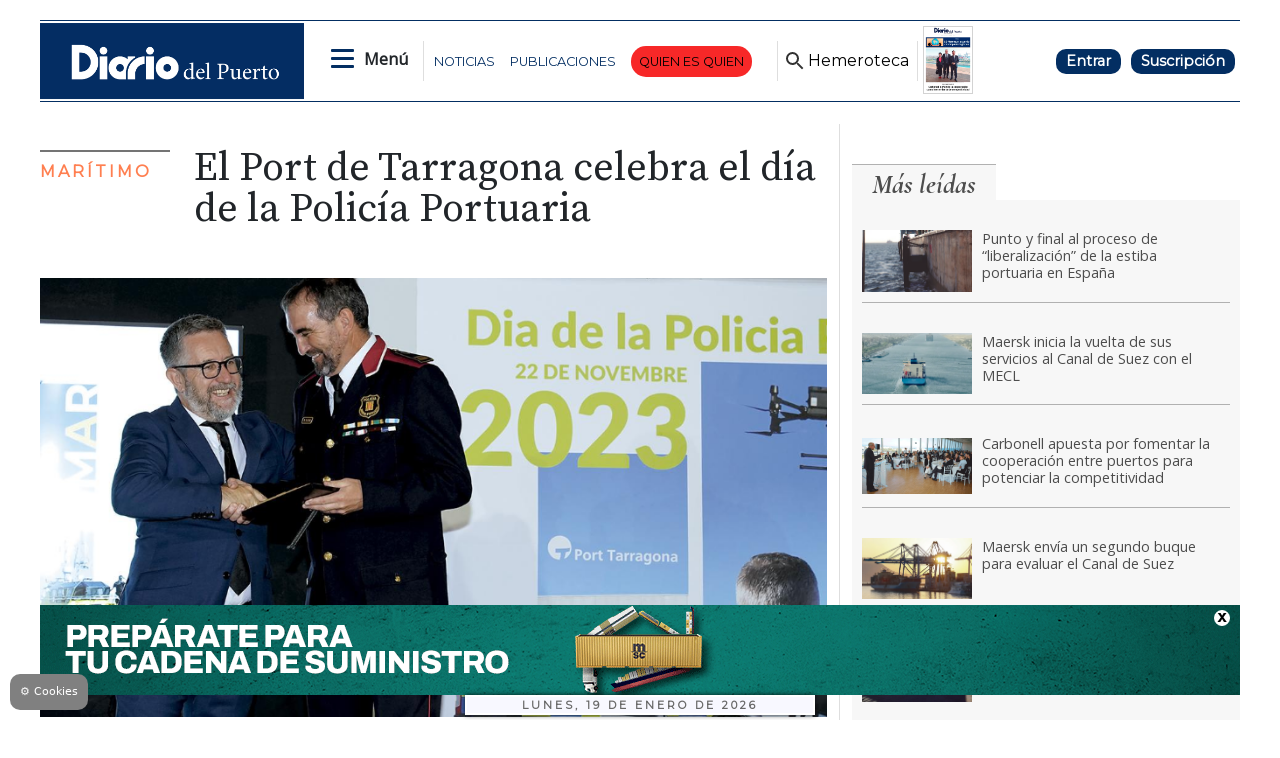

--- FILE ---
content_type: text/html
request_url: https://www.diariodelpuerto.com/maritimo/el-port-de-tarragona-celebra-el-dia-de-la-policia-portuaria-PG17663873
body_size: 17616
content:
   <!doctype html>  <html class="ltr" dir="ltr" lang="es-ES"> <head> <meta content="text/html; charset=UTF-8" http-equiv="content-type"> <title>El Port de Tarragona celebra el día de la Policía Portuaria</title> <link rel="shortcut icon" href="https://www.diariodelpuerto.com/base-portlet/webrsrc/ctxvar/e9ec5f76-9c0e-47c7-9dce-f5cc3ff942df.png"> <style amp-custom> .mln_uppercase_mln
		{
			text-transform:uppercase
		}
		
		.mln_small-caps_mln
		{
			font-variant:small-caps
		}
		</style> <meta name="mas-notification-title" content="El Port de Tarragona celebra el día de la Policía Portuaria"> <meta name="mas-notification-body" content="TARRAGONA. Asimismo, el cuerpo policial ha entregado cerca de 50 reconocimientos a diversos profesionales en el ámbito de la seguridad. Casi medio cen"> <link rel="mas-notification-icon" href="https://www.diariodelpuerto.com/documents/5351385/12467827/2d07fba577de4f389c3942fa1c0aa2dd.jpg"> <link rel="mas-notification-image" href="https://www.diariodelpuerto.com/binrepository/1200x800/0c55/1200d597/none/5351385/LLHH/imagen-9edicio-dia-policia-portuaria-port-ta_201-3113105_20231123091647.jpg"> <meta name="keywords" content="dp" data-id="14657494" data-voc-name="author" data-voc-id="5351397"> <meta name="keywords" content="policía portuaria" data-id="34700632" data-voc-name="topic" data-voc-id="5351395"> <meta name="keywords" content="saül garreta" data-id="207228090" data-voc-name="people" data-voc-id="5351399"> <meta name="keywords" content="autoridades portuarias" data-id="250013240" data-voc-name="anuario" data-voc-id="247632444"> <meta name="keywords" content="tarragona" data-id="250013680" data-voc-name="anuario" data-voc-id="247632444"> <meta name="description" content="El Port de Tarragona ha celebrado la novena edición del “Día de la Policía Portuaria”, acto que ha contado con más de un centenar de asistentes. El encuentro pretende res..."> <meta name="title" content="El Port de Tarragona celebra el día de la Policía Portuaria"> <meta property="og:type" content="Article"> <meta property="og:title" content="El Port de Tarragona celebra el día de la Policía Portuaria"> <meta property="og:description" content="El Port de Tarragona ha celebrado la novena edición del “Día de la Policía Portuaria”, acto que ha contado con más de un centenar de asistentes. El encuentro pretende res..."> <meta property="og:image" content="https://www.diariodelpuerto.com/binrepository/1200x800/0c55/1200d597/none/5351385/LLHH/imagen-9edicio-dia-policia-portuaria-port-ta_201-3113105_20231123091647.jpg"> <meta property="og:url" content="https://www.diariodelpuerto.com/maritimo/el-port-de-tarragona-celebra-el-dia-de-la-policia-portuaria-PG17663873"> <meta property="og:site_name" content="www.diariodelpuerto.com"> <meta name="ROBOTS" content="INDEX, FOLLOW"> <link rel="canonical" href="https://www.diariodelpuerto.com/maritimo/el-port-de-tarragona-celebra-el-dia-de-la-policia-portuaria-PG17663873"> <link rel="preload" href="https://recursos.diariodelpuerto.com/globales.css" as="style"> <link rel="preload" href="https://www.diariodelpuerto.com/base-portlet/webrsrc/theme/31e54291c7596d21aea8684eb4919c37.js" as="script"> <link rel="preload" href="https://recursos.diariodelpuerto.com/opinion.css" as="style"> <link rel="preload" href="https://www.diariodelpuerto.com/base-portlet/webrsrc/theme/5454b5c890a0a4a12329611f16b3be03.css" as="style"> <meta name="viewport" content="width=device-width"> <meta name="google-site-verification" content="P5aMH5mxN8d4jjEKE_ioO9rpthVtTiWz53ix33GKsvg"> <meta name="twitter:card" content="summary_large_image"> <meta name="twitter:site" content="@diariodelpuerto"> <link href="https://www.diariodelpuerto.com/base-portlet/webrsrc/theme/7c4d26166b7783265fa17f79cacfbca9.css" rel="stylesheet" type="text/css"> <link href="https://pdcc.gdpr.es/pdcc.min.css" rel="stylesheet" type="text/css"> <link href="https://fonts.googleapis.com/css2?family=Open+Sans&amp;display=swap" rel="stylesheet" type="text/css"> <link href="https://fonts.googleapis.com/css2?family=Source+Serif+Pro:wght@400;600&amp;display=swap" rel="stylesheet" type="text/css"> <link href="https://fonts.googleapis.com/css2?family=Cormorant+Garamond:ital,wght@0,400;0,500;1,700&amp;display=swap" rel="stylesheet" type="text/css"> <link href="https://fonts.googleapis.com/css2?family=Spartan&amp;display=swap" rel="stylesheet" type="text/css"> <link href="https://fonts.googleapis.com/css2?family=Montserrat&amp;display=swap" rel="stylesheet" type="text/css"> <link href="https://fonts.googleapis.com/css2?family=Exo+2:wght@400;500&amp;display=swap" rel="stylesheet" type="text/css"> <link href="https://recursos.diariodelpuerto.com/globales.css" rel="stylesheet" type="text/css"> <link href="https://recursos.diariodelpuerto.com/opinion.css" rel="stylesheet" type="text/css"> <link href="https://www.diariodelpuerto.com/base-portlet/webrsrc/theme/5454b5c890a0a4a12329611f16b3be03.css" rel="stylesheet" type="text/css"> <link href="https://www.diariodelpuerto.com/base-portlet/webrsrc/theme/c4aed4a97322ea1f3419e3381178f27d.css" rel="stylesheet" type="text/css"> <script type="text/javascript" src="/base-portlet/webrsrc/616b4724b2b157aee3b17b4e7244dc23.js"></script> <script type="text/javascript">/*<![CDATA[*/var ITER=ITER||{};ITER.CONTEXT=ITER.CONTEXT||{};ITER.CONTEXT.sections=[{sectid:"sect-8d0f08f7f572d9ca3e3a656006e556e8"},{sectid:"sect-aa253a32c623f88500f9672e9edd8732"},{sectid:"sect-982389c64ef26d61c2db739d41788982"}];ITER.CONTEXT.isArticlePage=function(){return true};ITER.CONTEXT.articleId="17663873";ITER.CONTEXT.contextIs=function(a){return a==="ArticlePage"};ITER.HOOK=ITER.HOOK||{};ITER.HOOK.onDisqusNewComment=function(a){};ITER.RESOURCE=ITER.RESOURCE||{};ITER.RESOURCE.Deferred=function(){var b;var a;var c=new Promise(function(e,d){b=e;a=d});c.resolve=b;c.reject=a;return c};ITER.RESOURCE.onLoad=ITER.RESOURCE.onLoad||[];ITER.RESOURCE.onInit=ITER.RESOURCE.onInit||[];ITER.RESOURCE.onLoad["util-http"]=new ITER.RESOURCE.Deferred();ITER.RESOURCE.onLoad["util-url"]=new ITER.RESOURCE.Deferred();ITER.RESOURCE.onLoad["util-cookie"]=new ITER.RESOURCE.Deferred();ITER.RESOURCE.onLoad["util-event"]=new ITER.RESOURCE.Deferred();ITER.RESOURCE.onLoad["util-message"]=new ITER.RESOURCE.Deferred();ITER.RESOURCE.onLoad.statistics=new ITER.RESOURCE.Deferred();ITER.RESOURCE.onLoad.reading=new ITER.RESOURCE.Deferred();ITER.RESOURCE.onLoad.konami=new ITER.RESOURCE.Deferred();ITER.RESOURCE.onLoad.adblock=new ITER.RESOURCE.Deferred();ITER.RESOURCE.onLoad.captcha=new ITER.RESOURCE.Deferred();ITER.RESOURCE.onLoad["iter-ui-tabs"]=new ITER.RESOURCE.Deferred();ITER.RESOURCE.onLoad["autocomplete-js"]=new ITER.RESOURCE.Deferred();ITER.RESOURCE.onLoad.form=new ITER.RESOURCE.Deferred();ITER.RESOURCE.onLoad["teaser-date"]=new ITER.RESOURCE.Deferred();ITER.RESOURCE.onLoad["search-date"]=new ITER.RESOURCE.Deferred();ITER.RESOURCE.onLoad.unregister=new ITER.RESOURCE.Deferred();ITER.RESOURCE.onLoad.recommendations=new ITER.RESOURCE.Deferred();ITER.RESOURCE.onLoad.surveys=new ITER.RESOURCE.Deferred();ITER.RESOURCE.onLoad["embed-article"]=new ITER.RESOURCE.Deferred();ITER.RESOURCE.CUSTOM=ITER.RESOURCE.CUSTOM||{};ITER.USER=ITER.USER||{};ITER.USER.id="";/*]]>*/</script> <script type="text/javascript" src="/html/js/iter-libraries/iter-util-url.js?v=4.0.244.8" defer onload="ITER.RESOURCE.onLoad['util-url'].resolve(true)"></script> <script type="text/javascript" src="/html/js/iter-libraries/iter-util-cookie.js?v=4.0.244.8" defer onload="ITER.RESOURCE.onLoad['util-cookie'].resolve(true)"></script> <script type="text/javascript" src="/html/js/iter-libraries/iter-konami.js?v=4.0.244.8" defer onload="ITER.RESOURCE.onLoad['konami'].resolve(true)"></script> <script type="text/javascript" src="/html/js/iter-libraries/iter-util-http.js?v=4.0.244.8" defer onload="ITER.RESOURCE.onLoad['util-http'].resolve(true)"></script> <script type="text/javascript" src="/html/js/iter-libraries/iter-statistics.js?v=4.0.244.8" defer onload="ITER.RESOURCE.onLoad['statistics'].resolve(true)"></script> <script type="text/javascript" src="/html/js/iter-libraries/iter-util-event.js?v=4.0.244.8" defer onload="ITER.RESOURCE.onLoad['util-event'].resolve(true)"></script> <script type="text/javascript" src="/html/js/iter-libraries/iter-reading.js?v=4.0.244.8" defer onload="ITER.RESOURCE.onLoad['reading'].resolve(true)"></script> <script type="text/javascript" src="/html/js/iter-libraries/iter-adblock.js?v=4.0.244.8" defer onload="ITER.RESOURCE.onLoad['adblock'].resolve(true)"></script> <script type="text/javascript" src="/html/js/iter-libraries/iter-util-message.js?v=4.0.244.8" defer onload="ITER.RESOURCE.onLoad['util-message'].resolve(true)"></script> <script>/*<![CDATA[*/jQryIter.u="";/*]]>*/</script> <script type="text/javascript">/*<![CDATA[*/(function(a){a.contextSections=function(){return[{sectid:"sect-8d0f08f7f572d9ca3e3a656006e556e8"},{sectid:"sect-aa253a32c623f88500f9672e9edd8732"},{sectid:"sect-982389c64ef26d61c2db739d41788982"}]};a.contextIsArticlePage=function(){return true};a.articleId=function(){return"17663873"};a.contextIs=function(b){if(b=="HomePage"){return false}else{if(b=="ArticlePage"){return true}else{if(b=="SearchPage"){return false}else{if(b=="SectionPage"){return false}else{if(b=="MetadataPage"){return false}}}}}}})(jQryIter);/*]]>*/</script> <script type="text/javascript">/*<![CDATA[*/jQryIter.ajax({url:"https://pdcc.gdpr.es/pdcc.min.js",dataType:"script",cache:true,success:function(){PDCookieConsent.config({brand:{dev:true,name:"Idees Consultors",url:"https://ideesconsultors.es",websiteOwner:"Grupo Diario"},cookiePolicyLink:"https://www.diariodelpuerto.com/politica-de-privacidad",hideModalIn:["https://www.diariodelpuerto.com/politica-de-privacidad"],styles:{primaryButton:{bgColor:"dodgerblue",txtColor:"white"},secondaryButton:{bgColor:"dodgerblue",txtColor:"white"}}})}});/*]]>*/</script> <script type="text/javascript" src="https://www.diariodelpuerto.com/base-portlet/webrsrc/theme/9582d302282568d161b7b1e2193164be.js"></script> <script type="text/javascript">/*<![CDATA[*/window.dataLayer=window.dataLayer||[];function gtag(){dataLayer.push(arguments)}gtag("js",new Date());gtag("config","G-T4WRV1C0FZ",{cookie_domain:"diariodelpuerto.com",cookie_flags:"SameSite=None;Secure"});/*]]>*/</script> <script async src="https://securepubads.g.doubleclick.net/tag/js/gpt.js"></script> <script>/*<![CDATA[*/window.googletag=window.googletag||{cmd:[]};var array_slots_pag=["flotante","m_billboard","interstitial","billboard","skydcha","fondoizq","fondodcha","skyizq","roba6001","roba1","300x100_1","roba2","300x100_2","m_contenido","contenido","billboardsecc1"];var _tipo="portada";if(jQryIter.contextIsArticlePage()){var _tipo="detalle"}var _seccion="maritimo";if(isMobileEnvironment){var array_robas=["m_roba6001","m_roba6002","m_roba1","m_roba2","m_roba3"]}else{var array_robas=["roba3","roba6001","roba6002","roba1","roba2"]}googletag.cmd.push(function(){if(isMobileEnvironment){for(i in array_slots_pag){switch(array_slots_pag[i]){case"m_billboard":googletag.defineSlot("/22445761537/m_billboard",[[300,250]],"div-gpt-ad-4262179-22").addService(googletag.pubads());console.log("SLOT: "+array_slots_pag[i]);break;case"m_billboardsecc1":googletag.defineSlot("/22445761537/m_billboardsecc1",[[300,250]],"div-gpt-ad-4262179-23").addService(googletag.pubads());console.log("SLOT: "+array_slots_pag[i]);break;case"m_billboardsecc2":googletag.defineSlot("/22445761537/m_billboardsecc2",[[300,250]],"div-gpt-ad-4262179-24").addService(googletag.pubads());console.log("SLOT: "+array_slots_pag[i]);break;case"m_billboardsecc3":googletag.defineSlot("/22445761537/m_billboardsecc3",[[300,250]],"div-gpt-ad-4262179-25").addService(googletag.pubads());console.log("SLOT: "+array_slots_pag[i]);break;case"m_billboardsecc4":googletag.defineSlot("/22445761537/m_billboardsecc4",[[300,250]],"div-gpt-ad-4262179-26").addService(googletag.pubads());console.log("SLOT: "+array_slots_pag[i]);break;case"m_billboardsecc5":googletag.defineSlot("/22445761537/m_billboardsecc5",[[300,250]],"div-gpt-ad-4262179-27").addService(googletag.pubads());console.log("SLOT: "+array_slots_pag[i]);break;case"m_billboardsecc6":googletag.defineSlot("/22445761537/m_billboardsecc6",[[300,250]],"div-gpt-ad-4262179-28").addService(googletag.pubads());console.log("SLOT: "+array_slots_pag[i]);break;case"m_contenido":googletag.defineSlot("/22445761537/m_contenido",[[300,150]],"div-gpt-ad-4262179-29").addService(googletag.pubads());console.log("SLOT: "+array_slots_pag[i]);break;case"m_flotante":googletag.defineSlot("/22445761537/m_flotante",[[300,150]],"div-gpt-ad-4262179-30").addService(googletag.pubads());console.log("SLOT: "+array_slots_pag[i]);break;case"m_maxi1":googletag.defineSlot("/22445761537/m_maxi1",[[300,100]],"div-gpt-ad-4262179-31").addService(googletag.pubads());console.log("SLOT: "+array_slots_pag[i]);break;case"m_maxi2":googletag.defineSlot("/22445761537/m_maxi2",[[300,100]],"div-gpt-ad-4262179-32").addService(googletag.pubads());console.log("SLOT: "+array_slots_pag[i]);break;case"movilmaxi3":googletag.defineSlot("/22445761537/movilmaxi3",[[300,100]],"div-gpt-ad-1750925209658-0").addService(googletag.pubads());console.log("SLOT: "+array_slots_pag[i]);break;case"m_roba1":googletag.defineSlot("/22445761537/m_roba1",[[300,100]],"div-gpt-ad-4262179-33").addService(googletag.pubads());console.log("SLOT: "+array_slots_pag[i]);break;case"m_roba2":googletag.defineSlot("/22445761537/m_roba2",[[300,100]],"div-gpt-ad-4262179-34").addService(googletag.pubads());console.log("SLOT: "+array_slots_pag[i]);break;case"m_roba3":googletag.defineSlot("/22445761537/m_roba3",[[300,100]],"div-gpt-ad-4262179-35").addService(googletag.pubads());console.log("SLOT: "+array_slots_pag[i]);break;case"m_roba4":googletag.defineSlot("/22445761537/m_roba4",[[300,100]],"div-gpt-ad-4262179-36").addService(googletag.pubads());console.log("SLOT: "+array_slots_pag[i]);break;case"m_roba6001":googletag.defineSlot("/22445761537/m_roba6001",[[300,150]],"div-gpt-ad-4262179-37").addService(googletag.pubads());console.log("SLOT: "+array_slots_pag[i]);break;case"m_roba6002":googletag.defineSlot("/22445761537/m_roba6002",[[300,150]],"div-gpt-ad-4262179-38").addService(googletag.pubads());break;case"m_300x100_1":googletag.defineSlot("/22445761537/m_300x100_1",[[300,100]],"div-gpt-ad-4262179-41").addService(googletag.pubads());console.log("SLOT: "+array_slots_pag[i]);break;case"m_300x100_2":googletag.defineSlot("/22445761537/m_300x100_2",[[300,100]],"div-gpt-ad-4262179-42").addService(googletag.pubads());console.log("SLOT: "+array_slots_pag[i]);break}}}else{for(i in array_slots_pag){switch(array_slots_pag[i]){case"billboard":googletag.defineSlot("/22445761537/billboard",[[1200,200]],"div-gpt-ad-4262179-1").addService(googletag.pubads());console.log("SLOT: "+array_slots_pag[i]);break;case"billboardsecc1":googletag.defineSlot("/22445761537/billboardsecc1",[[1200,200]],"div-gpt-ad-4262179-2").addService(googletag.pubads());console.log("SLOT: "+array_slots_pag[i]);break;case"billboardsecc2":googletag.defineSlot("/22445761537/billboardsecc2",[[1200,200]],"div-gpt-ad-4262179-3").addService(googletag.pubads());console.log("SLOT: "+array_slots_pag[i]);break;case"billboardsecc3":googletag.defineSlot("/22445761537/billboardsecc3",[[1200,200]],"div-gpt-ad-4262179-4").addService(googletag.pubads());console.log("SLOT: "+array_slots_pag[i]);break;case"billboardsecc4":googletag.defineSlot("/22445761537/billboardsecc4",[[1200,200]],"div-gpt-ad-4262179-5").addService(googletag.pubads());console.log("SLOT: "+array_slots_pag[i]);break;case"billboardsecc5":googletag.defineSlot("/22445761537/billboardsecc5",[[1200,200]],"div-gpt-ad-4262179-6").addService(googletag.pubads());console.log("SLOT: "+array_slots_pag[i]);break;case"billboardsecc6":googletag.defineSlot("/22445761537/billboardsecc6",[[1200,200]],"div-gpt-ad-4262179-7").addService(googletag.pubads());console.log("SLOT: "+array_slots_pag[i]);break;case"contenido":googletag.defineSlot("/22445761537/contenido",[[600,100]],"div-gpt-ad-4262179-8").addService(googletag.pubads());console.log("SLOT: "+array_slots_pag[i]);break;case"flotante":googletag.defineSlot("/22445761537/flotante",[[1200,90]],"div-gpt-ad-1703244436179-0").addService(googletag.pubads());console.log("SLOT: "+array_slots_pag[i]);break;case"interstitial":googletag.defineSlot("/22445761537/interstitial",[[800,600]],"div-gpt-ad-4262179-10").addService(googletag.pubads());console.log("SLOT: "+array_slots_pag[i]);break;case"maxi1":googletag.defineSlot("/22445761537/maxi1",[900,100],"div-gpt-ad-1761648781263-0").addService(googletag.pubads());console.log("SLOT: "+array_slots_pag[i]);break;case"maxi2":googletag.defineSlot("/22445761537/maxi2",[900,100],"div-gpt-ad-1761648890579-0").addService(googletag.pubads());console.log("SLOT: "+array_slots_pag[i]);break;case"maxi3":googletag.defineSlot("/22445761537/maxi3",[900,100],"div-gpt-ad-1761649620905-0").addService(googletag.pubads());console.log("SLOT: "+array_slots_pag[i]);break;case"megabanner":googletag.defineSlot("/22445761537/megabanner",[[1200,90]],"div-gpt-ad-4262179-13").addService(googletag.pubads());console.log("SLOT: "+array_slots_pag[i]);break;case"roba1":googletag.defineSlot("/22445761537/roba1",[[300,300],[300,250]],"div-gpt-ad-4262179-14").addService(googletag.pubads());console.log("SLOT: "+array_slots_pag[i]);break;case"roba2":googletag.defineSlot("/22445761537/roba2",[[300,300],[300,250]],"div-gpt-ad-4262179-15").addService(googletag.pubads());console.log("SLOT: "+array_slots_pag[i]);break;case"roba3":googletag.defineSlot("/22445761537/roba3",[[300,300],[300,250]],"div-gpt-ad-4262179-16").addService(googletag.pubads());console.log("SLOT: "+array_slots_pag[i]);break;case"roba4":googletag.defineSlot("/22445761537/roba4",[[300,300],[300,250]],"div-gpt-ad-4262179-17").addService(googletag.pubads());console.log("SLOT: "+array_slots_pag[i]);break;case"roba6001":googletag.defineSlot("/22445761537/roba6001",[[300,600]],"div-gpt-ad-4262179-18").addService(googletag.pubads());console.log("SLOT: "+array_slots_pag[i]);break;case"roba6002":googletag.defineSlot("/22445761537/roba6002",[[300,600]],"div-gpt-ad-4262179-19").addService(googletag.pubads());console.log("SLOT: "+array_slots_pag[i]);break;case"skydcha":googletag.defineSlot("/22445761537/skydcha",[[160,600]],"div-gpt-ad-4262179-20").addService(googletag.pubads());console.log("SLOT: "+array_slots_pag[i]);break;case"skyizq":googletag.defineSlot("/22445761537/skyizq",[[160,600]],"div-gpt-ad-4262179-21").addService(googletag.pubads());console.log("SLOT: "+array_slots_pag[i]);break;case"fondoizq":googletag.defineSlot("/22445761537/fondoizq",[[160,600]],"div-gpt-ad-4262179-43").addService(googletag.pubads());console.log("SLOT: "+array_slots_pag[i]);break;case"fondodcha":googletag.defineSlot("/22445761537/fondodcha",[[160,600]],"div-gpt-ad-4262179-44").addService(googletag.pubads());console.log("SLOT: "+array_slots_pag[i]);break;case"300x100_1":googletag.defineSlot("/22445761537/300x100_1",[[300,100]],"div-gpt-ad-4262179-39").addService(googletag.pubads());console.log("SLOT: "+array_slots_pag[i]);break;case"300x100_2":googletag.defineSlot("/22445761537/300x100_2",[[300,100]],"div-gpt-ad-4262179-40").addService(googletag.pubads());console.log("SLOT: "+array_slots_pag[i]);break;case"BANNERGALERIA1":googletag.defineSlot("/22445761537/BANNERGALERIA1",[1200,597],"div-gpt-ad-1683797843755-0").addService(googletag.pubads());console.log("SLOT: "+array_slots_pag[i]);break;case"BANNERGALERIA2":googletag.defineSlot("/22445761537/BANNERGALERIA2",[1200,597],"div-gpt-ad-1683798115663-0").addService(googletag.pubads());console.log("SLOT: "+array_slots_pag[i]);break;case"BANNERGALERIA3":googletag.defineSlot("/22445761537/BANNERGALERIA3",[1200,597],"div-gpt-ad-1683798423807-0").addService(googletag.pubads());console.log("SLOT: "+array_slots_pag[i]);break;case"BANNERGALERIA4":googletag.defineSlot("/22445761537/BANNERGALERIA4",[1200,597],"div-gpt-ad-1683798562934-0").addService(googletag.pubads());console.log("SLOT: "+array_slots_pag[i]);break}}}var b=$(".Bloque2_Publi_Dinamica");var c=0;for(i in b){if(c<array_robas.length&&c<b.length){var a=array_robas[c];switch(a){case"m_roba1":$(b[c]).prepend($("<div id='div-gpt-ad-4262179-33' class='publi_bloque2'></div>"));googletag.defineSlot("/22445761537/m_roba1",[[300,100]],"div-gpt-ad-4262179-33").addService(googletag.pubads());break;case"m_roba2":$(b[c]).prepend($("<div id='div-gpt-ad-4262179-34' class='publi_bloque2'></div>"));googletag.defineSlot("/22445761537/m_roba2",[[300,100]],"div-gpt-ad-4262179-34").addService(googletag.pubads());console.log("SLOT: "+array_slots_pag[i]);break;case"m_roba3":$(b[c]).prepend($("<div id='div-gpt-ad-4262179-35' class='publi_bloque2'></div>"));googletag.defineSlot("/22445761537/m_roba3",[[300,100]],"div-gpt-ad-4262179-35").addService(googletag.pubads());break;case"m_roba6001":$(b[c]).prepend($("<div id='div-gpt-ad-4262179-37' class='publi_bloque2'></div>"));googletag.defineSlot("/22445761537/m_roba6001",[[300,150]],"div-gpt-ad-4262179-37").addService(googletag.pubads());break;case"m_roba6002":$(b[c]).prepend($("<div id='div-gpt-ad-4262179-38' class='publi_bloque2'></div>"));googletag.defineSlot("/22445761537/m_roba6002",[[300,150]],"div-gpt-ad-4262179-38").addService(googletag.pubads());break;case"roba1":$(b[c]).prepend($("<div id='div-gpt-ad-4262179-14' class='publi_bloque2'></div>"));googletag.defineSlot("/22445761537/roba1",[[300,300],[300,250]],"div-gpt-ad-4262179-14").addService(googletag.pubads());break;case"roba2":$(b[c]).prepend($("<div id='div-gpt-ad-4262179-15' class='publi_bloque2'></div>"));googletag.defineSlot("/22445761537/roba2",[[300,300],[300,250]],"div-gpt-ad-4262179-15").addService(googletag.pubads());break;case"roba3":$(b[c]).prepend($("<div id='div-gpt-ad-4262179-16' class='publi_bloque2'></div>"));googletag.defineSlot("/22445761537/roba3",[[300,300],[300,250]],"div-gpt-ad-4262179-16").addService(googletag.pubads());break;case"roba6001":$(b[c]).prepend($("<div id='div-gpt-ad-4262179-18' class='publi_bloque2'></div>"));googletag.defineSlot("/22445761537/roba6001",[[300,600]],"div-gpt-ad-4262179-18").addService(googletag.pubads());break;case"roba6002":$(b[c]).prepend($("<div id='div-gpt-ad-4262179-19' class='publi_bloque2'></div>"));googletag.defineSlot("/22445761537/roba6002",[[300,600]],"div-gpt-ad-4262179-19").addService(googletag.pubads());break}c++}}googletag.pubads().enableSingleRequest();googletag.pubads().setTargeting("seccion",[_seccion]).setTargeting("tipo",[_tipo]);googletag.pubads().collapseEmptyDivs();googletag.pubads().setCentering(true);googletag.enableServices()});function readCookie(b){var e=b+"=";var a=document.cookie.split(";");for(var d=0;d<a.length;d++){var f=a[d];while(f.charAt(0)==" "){f=f.substring(1,f.length)}if(f.indexOf(e)==0){return f.substring(e.length,f.length)}}return null}jQuery(document).ready(function(){var b=$(".Bloque2_Publi_Dinamica");var c=0;for(i in b){if(c<array_robas.length&&c<b.length){var a=array_robas[c];switch(a){case"m_roba1":googletag.cmd.push(function(){googletag.display("div-gpt-ad-4262179-33")});break;case"m_roba2":googletag.cmd.push(function(){googletag.display("div-gpt-ad-4262179-34")});break;case"m_roba3":googletag.cmd.push(function(){googletag.display("div-gpt-ad-4262179-35")});break;case"m_roba6001":googletag.cmd.push(function(){googletag.display("div-gpt-ad-4262179-37")});break;case"m_roba6002":googletag.cmd.push(function(){googletag.display("div-gpt-ad-4262179-38")});break;case"roba1":googletag.cmd.push(function(){googletag.display("div-gpt-ad-4262179-14")});break;case"roba2":googletag.cmd.push(function(){googletag.display("div-gpt-ad-4262179-15")});break;case"roba3":googletag.cmd.push(function(){googletag.display("div-gpt-ad-4262179-16")});break;case"roba6001":googletag.cmd.push(function(){googletag.display("div-gpt-ad-4262179-18")});break;case"roba6002":googletag.cmd.push(function(){googletag.display("div-gpt-ad-4262179-19")});break}c++}}});/*]]>*/</script> <script async src="https://www.googletagmanager.com/gtag/js?id=G-T4WRV1C0FZ"></script> <script type="text/javascript">/*<![CDATA[*/window.dataLayer=window.dataLayer||[];function gtag(){dataLayer.push(arguments)}gtag("js",new Date());var canonical=(document.querySelector("link[rel=canonical]")||{}).href;if(typeof canonical==="undefined"){gtag("config","G-T4WRV1C0FZ")}else{gtag("config","G-T4WRV1C0FZ",{page_location:canonical})};/*]]>*/</script> </head> <body class=" controls-visible signed-out public-page"> <noscript> <iframe src="//www.googletagmanager.com/ns.html?id=GTM-PJFHB8C" height="0" width="0" style="display:none;visibility:hidden"></iframe> </noscript> <script>/*<![CDATA[*/(function(b,m,h,a,g){b[a]=b[a]||[];b[a].push({"gtm.start":new Date().getTime(),event:"gtm.js"});var k=m.getElementsByTagName(h)[0],e=m.createElement(h),c=a!="dataLayer"?"&l="+a:"";e.async=true;e.src="//www.googletagmanager.com/gtm.js?id="+g+c;k.parentNode.insertBefore(e,k)})(window,document,"script","dataLayer","GTM-PJFHB8C");/*]]>*/</script> <script type="text/javascript">/*<![CDATA[*/jQryIter(document).on("click",".ui-accordion-header",function(){jQryIter(window).resize()});ITER.RESOURCE.onLoad.adblock.then(function(){if(typeof ITER.HOOK.configureAdblock==="function"){ITER.HOOK.configureAdblock()}ITER.ADBLOCK.init(5351385,"passive","Ad-Container Ad-label Ad-leaderboard AdBorder AdBox AdContainer-Sidebar AdSense AdsRec Ads_4 BannerAd GalleryViewerAdSuppress GeminiAdItem MediumRectangleAdPanel NGOLocalFooterAd PremiumObitAdBar RelatedAds RightAdWrapper SidekickItem-Ads SponsoredLinks SponsoredResults SummaryPage-HeaderAd TopAd TopAdContainer WP_Widget_Ad_manager WikiaTopAds _SummaryPageHeaderAdView _SummaryPageSidebarStickyAdView _ap_adrecover_ad _has-ads a-ad ad--desktop ad--header ad--inner ad--leaderboard ad--mpu ad--sidebar ad--sponsor-content ad--top ad-1 ad-160 ad-160-600 ad-160-above ad-160x600 ad-2 ad-3 ad-300 ad-300-250 ad-300x250 ad-300x600 ad-4 ad-5 ad-728-90 ad-728x90 ad-Leaderboard ad-alsorectangle ad-atf ad-atf-medRect ad-background ad-banner ad-banner-container ad-banner-image ad-banner-top ad-bar ad-below ad-billboard ad-block ad-bottom ad-box-wrapper ad-break ad-card ad-cell ad-center ad-centered ad-codes ad-column ad-container--featured_videos ad-container--leaderboard ad-container-300x250 ad-container-left ad-container-top ad-content ad-custom-size ad-desktop ad-disclaimer ad-div ad-entity-container ad-ex ad-fadeup ad-fixed ad-footer ad-frame ad-google ad-gpt ad-hdr ad-head ad-header ad-header-container ad-holder ad-horizontal ad-icon ad-in-post ad-inline ad-inner ad-inserter ad-inserter-widget ad-item ad-label ad-leader ad-leaderboard ad-leaderboard-top ad-left ad-line ad-link ad-location ad-marker ad-med-rect ad-medium-two ad-microsites ad-midleader ad-mobile ad-mobile-banner ad-mpu ad-mrec ad-one ad-panel ad-placeholder ad-placement ad-position ad-right ad-row ad-s-rendered ad-section ad-side ad-sidebar ad-size-leaderboard ad-size-medium-rectangle-flex ad-sky ad-skyscraper ad-slot ad-slot--top-banner-ad ad-slot-container ad-slot-sidebar-b ad-source ad-space ad-spacer ad-spot ad-square ad-stack ad-sticky ad-sticky-container ad-tag ad-text ad-title ad-tl1 ad-top ad-top-banner ad-tower ad-transition ad-unit ad-unit-container ad-unit-label ad-unit-wrapper ad-vertical ad-wide ad-widget ad-wireframe-wrapper ad-with-header-wrapper ad-wrap ad-wrapper ad-zone ad01 ad300 ad300x250 ad300x600 ad728 ad728x90 adBanner adBlock adBox adColumn adContent adDiv adFrame adFull adHeader adLabel adLoaded adOuterContainer adRight adSense adSlot adSpace adTop adUnit adWrap adWrapper ad_300 ad_300_250 ad_300_600 ad_468x60 ad_728_90 ad__container ad__content ad__wrapper-element ad_adInfo ad_area ad_banner ad_block ad_bottom ad_box ad_boxright1 ad_container ad_crown ad_default ad_desktop ad_footer ad_fullwidth ad_global_header ad_halfpage ad_label ad_label_method ad_leaderboard_atf ad_native ad_native_xrail ad_note ad_placeholder ad_placement ad_right ad_slug_table ad_space ad_spot ad_text ad_top ad_unit ad_wrap ad_wrapper ad_xrail ad_xrail_top ad_zone adbar adbottom adbox-rectangle adbox-wrapper adboxtop adchoices adchoices-link adcode add300 addisclaimer adframe adinjwidget adlateral adlink adloaded admarker admz adops adplace adrect adright adrotate_widgets adrow ads--sidebar ads--top ads-block ads-bottom ads-box ads-footer ads-in-content ads-label ads-large ads-left ads-main ads-post ads-right ads-section ads-sidebar ads-text ads-to-hide ads-top ads-widget ads-wrapper ads1 ads160-600 ads160_600-widget adsBox ads_300 ads__sidebar ads_ad_box ads_ad_box2 ads_by ads_code ads_container ads_div ads_google ads_header ads_label ads_top adsanity-group adsbillboard adsblock adsbox adsbygoogle adsense-block adsense_single adsense_wrapper adsitem adslisting adslisting2 adslistingz adsload adslot adslot_1 adslot_2 adslot_3 adspace-widget adspacer adspot adspot1 adsrecnode adssidebar2 adstop adswidget adtag adtester-container adtop adunit adunit-middle adunitContainer adv-border adv-container adv-label adv-slide-block-wrapper adv_left advads-widget advads_widget advert-block advert-box advert-container advert-content advert-leaderboard advert-mpu advert-text advert1 advert2 advertBox advertCont advertContainer advert_top advertisement-box advertisement-container advertisement-text advertisement-top advertisementBanner advertisement_box advertising-block advertising-content adverts adwords adwrap-widget afs_ads after-post-ad afw_ad article-ad-bottom article-adv-right-sideBar article-view__footer-ad article_ad aside-ad atf-ad-medRect b_ads banner-300x250 banner-728x90 banner-ad banner160x600 banner_160x600 banner_728x90 banner_ad bannerad bannervcms bbccom_advert bean-advertisment below-next-nativeads betteradscontainer big-ad big-ads bigbox-ad billboard-ad billboard-ads block-ads block-dfp block1--ads blogAd body-top-ads bomAd bottom-ad bottom-ad-container bottom-ads bottom-main-adsense bottomAd bottomBannerAd bottom_ad bottom_ads bottomad bottomads box-ad box-advert box-recommend-ad breaker-ad browse-banner_ad bsa_it_ad bsac bsac-container bullet-sponsored-links-gray bunyad-ad bxad c-ad can_ad_slug carbon_ads card--article-ad center-ad chitikaAdBlock cm-ad cmAd cns-ads-stage column-ad contained-ad-container contained-ad-shaft contained-ad-wrapper container_ad content-ad content-ads content-list__ad-label contentAd contentAds content_ad content_ads contentad cta-ad cube-ad custom-ads dcmads desktop-ad desktop-ads desktop_ad detail-ad dfp-ad dfp-slot dfp-tag-wrapper dfp-wrapper dfp_ad dfp_slot dianomi-ad dikr-responsive-ads-slot display-ad div_adv300 dmRosMBAdBox earAdv easyAdsBox entry-ad etad ezAdsense ezo_ad ezoic-ad featured-ads featured_ad feed-ad feed-s-update--is-sponsored feed-shared-post-meta--is-sponsored feed-shared-update--is-sponsored first-ad following-ad following-ad-container footad footer-ad footer-advert footer-leaderboard-ad footerad fortune-ad-tag__leaderboard fp-ads full-ad full-width-ad full-width-ad-container g1-advertisement g_ad general_banner_ad generic-ad-module google-ad google-ad-container google-ad-iframe google-ads google-adsense googleAd googleAds google_ad google_ads google_ads_v3 gpt-ad header-ad header-ad-wrapper header-top-ad headerAd header__ad header_ad heatmapthemead_ad_widget herald-ad hero-ad home-ad home-ads home-top-right-ads home_advertisement horizontalAdText horizontal_ad hp_adv300x250 hp_advP1 ht_ad_widget iAdserver iconads iframe-ad img_ad imuBox in-content-ad inline-ad inlinead innerAds internal_ad interstitial-ad ipsAd is-sponsored item-container-ad iw-leaderboard-ad js-ad js-ad-hover js-ad-slot js-ad-static js-dfp-ad js-native-ad js-stream-ad js-stream-featured-ad js_contained-ad-container layout-ad lazyadslot lbc-ad leader-ad leaderboard-ad leaderboard-ad-container leaderboard-ad-module leaderboard_ad left-ad leftAd ligatus logo-ad lower-ad lx_ad_title m-ad m-header-ad m-header-ad--slot m-in-content-ad m-in-content-ad--slot m-in-content-ad-row main-ad mediumRectangleAd member-ads middle-ad middleBannerAd mmads mobads mobile-ad module-ads moduleAdSpot mom-ad mp-ad mpu-ad mpu_container mvp-ad-label mvp-feat1-list-ad mvp-widget-ad mvp_ad_widget myAds native-ad native-ad-item native-leaderboard-ad nativeAd native_ad nav-ad newsad ob_ads_header ob_container onf-ad openx overlay-ad page-ad pagefair-acceptable panel-ad panel-ad-mr partner-overlay-top-ad pencil-ad-section player-leaderboard-ad-wrapper pm-ad-zone post-ad post-ads post__inarticle-ad-template poster-ad-asset-module profile-ad-container proper-ad-unit pubDesk quads-ad1_widget quads-ad2 quads-ad4 quads-location rail-ad region-top-ad reklam2 reklama reklama1 responsive-ads right-ad right-ads right-rail-ad rightAd rightAd1 rightColumnAd right_ad right_side_ads rightads rmx-ad s_ad_160x600 s_ad_300x250 sam_ad search-ad section-ads sgAd side-ad side-ads side-ads-container side-ads_sticky-group side-advert sideAd sideAdv-wrapper sidead sidebar-ad sidebar-ad-slot sidebar-ad-wrapper sidebar-ads sidebar-advertisement sidebarAd sidebar_ad_1 sidebar_ad_2 sidebar_ad_3 sidebar_ad_container sidebar_ads sidebar_right_ad single-ad single_ad sister-ads skyscraper_ad slide-ad sponsor-block sponsor-logo sponsor-text sponsored-content sponsored-headlines sponsored-inmail sponsored-inmail-legacy sponsored-link sponsored-links sponsored_ad sponsored_content sponsors-box sponsorshipbox squareAd square_ad squaread sr-in-feed-ads standalone-ad-container static-ad sticky-ad sticky-ad-container sticky-ad-wrapper sticky-sidebar-ad stickyad story-ad-container str-300x250-ad strawberry-ads stream-ad td-a-ad td-a-rec-id-custom_ad_1 td-a-rec-id-custom_ad_2 td-a-rec-id-custom_ad_3 td-a-rec-id-custom_ad_4 td-a-rec-id-custom_ad_5 td-adspot-title td-header-ad-wrap textad themonic-ad2 tile-ad tmsads toolbar-ad top-300-ad top-ad top-ad-container top-adv top-advert top-advertisement top-banner-ad-container top-leaderboard-ad top_ad topads trc-content-sponsored trc-content-sponsoredUB type-ad variableHeightAd vce-ad-below-header vce-ad-container vce_adsense_expand vce_adsense_widget vce_adsense_wrapper verticalAdText vertical_ad view-advertisements view-id-advertisements vuukle-ads w_ad wdt_ads widead widget-ad widget-ads widget-gpt2-ami-ads widget_ad_widget widget_adrotate_widgets widget_ads widget_advert widget_arvins_ad_randomizer widget_better-ads widget_cpxadvert_widgets widget_evolve_ad_gpt_widget widget_newscorpau_ads wikia-ad wpInsertAdWidget wpInsertInPostAd wpmrec wppaszone wpproaddlink yom-ad zmgad-full-width zmgad-right-rail ","/html/js/iter/blockadblock.js","4.0.244.8")});/*]]>*/</script> <div class="iter-page-frame"> <header class="iter-header-wrapper" id="iter-header-wrapper">    <div id="" class="portlet-boundary portlet-static-end adcontainer-portlet"> <div> <script type="text/javascript">/*<![CDATA[*/if(readCookie("intersitialddp")==null){var ox_u="https://adserver.diariodelpuerto.com/www/delivery/al.php?zoneid=78&target=_blank&layerstyle=simple&align=right&valign=middle&padding=0&closetime=8&padding=0&shifth=0&shiftv=0&closebutton=f&nobg=t&noborder=t";if(document.context){ox_u+="&context="+escape(document.context)}document.write("<script type='text/javascript' src='"+ox_u+"'><\/script>");document.cookie="intersitialddp=visitado;path=/;"};/*]]>*/</script> </div> </div>    <div id="" class="portlet-boundary portlet-static-end adcontainer-portlet d_billboard mb-20"> <div> <div id="div-gpt-ad-4262179-1"> <script>/*<![CDATA[*/googletag.cmd.push(function(){googletag.display("div-gpt-ad-4262179-1")});/*]]>*/</script> </div> </div> </div>   <div class="portlet-boundary portlet-static-end portlet-nested-portlets header_cont"> <div id="main-content" class="content ly-especial" role="main"> <div id="col-100-nested" class="col-100-nested"> <div class="container"> <div class="row top"> <div class="col-100-nested col-xs-12 portlet-column nopadding" id="col-100-nested"> <div id="" class="portlet-boundary portlet-static-end velocitycontainer-portlet header-logo"> <a class="site-logo" href="/"><img src="https://www.diariodelpuerto.com/base-portlet/webrsrc/ctxvar/588621ae-e78a-4b34-8d9f-cdcfca9e5d8f.svg" height="65" width="265"></a> </div> <div id="" class="portlet-boundary portlet-static-end htmlcontainer-portlet icon-burger-desplegable"> <div> <div class="icon_burger" onclick="mostrarMenu();"> <span></span> </div> <div class="text_burger" onclick="mostrarMenu();"> Menú 
            </div> </div> </div> <div id="1705309085" class="portlet-boundary portlet-static-end menu-portlet menu_header"> <div id="menu_1705309085" class="menu_secc_unfolded "> <div class="nav-dropdown nav noSubNav"> <ul class="parent-nav lst cf"> <li class="lst-item tabnav  sect-62 sect-ab3d28e348a8dc7cdde5e74ec6a18046"> <a href="/" class="tab-item lnk" title="Noticias"> <span class="iconBefore"></span> <span class="sectionName">Noticias</span> <span class="iconAfter"></span> </a> </li> <li class="lst-item tabnav  sect-63 sect-a4d3983b9dd420e0532434a21fd73c77"> <a href="/publicaciones" class="tab-item lnk" title="Publicaciones"> <span class="iconBefore"></span> <span class="sectionName">Publicaciones</span> <span class="iconAfter"></span> </a> </li> <li class="lst-item tabnav  sect-919 sect-9126ad3b5db5b032adfce0664f936a6a"> <a href="https://quienesquien.diariodelpuerto.com" rel="nofollow noopener noreferrer" class="tab-item lnk" target="_blank" title="Quien es Quien"> <span class="iconBefore"></span> <span class="sectionName">Quien es Quien</span> <span class="iconAfter"></span> </a> </li> </ul> </div> </div> </div> <div id="" class="portlet-boundary portlet-static-end htmlcontainer-portlet icon_search"> <div> <a href="/resultados-busqueda"> <div class="text_search"> Hemeroteca 
             </div></a> </div> </div> <div id="660638269" class="portlet-boundary portlet-static-end advanced-search-portlet search_header"> <span class="iter-field iter-field-text"> <span class="iter-field-content"> <span class="iter-field-element"> <input id="_660638269_keywords" type="text" value="" name="keywords" inlinefield="true" class="iter-field-input iter-field-input-text" onkeydown="javascript:_660638269_onKeyEnterSearch(event)" placeholder=""> </span> </span> </span> <span class="iter-button iter-button-submit"> <span class="iter-button-content"> <input id="_660638269_search" type="submit" name="search" value="" class="iter-button-input iter-button-input-submit" onclick="javascript:_660638269_onClickSearch()"> </span> </span> <script type="text/javascript">/*<![CDATA[*/function _660638269_cleanKeywords(i){var j="";var h="";for(var f=0;f<i.length;f++){var g=i[f];if(!(g=="/"||g=="\\"||g=="~"||g=="!"||g=="("||g==")")){h+=g}else{h+=" "}}h=encodeURIComponent(h);for(var f=0;f<h.length;f++){var g=h[f];if(g=="'"){j+="%27"}else{j+=g}}return j}function _660638269_onClickSearch(){var e=_660638269_cleanKeywords(jQryIter("#_660638269_keywords").val());if(e.length>0){var d="/resultados-busqueda/-/search/";var f="/false/false/19840117/20260117/date/true/true/0/0/meta/0/0/0/1";window.location.href=d+e+f}}function _660638269_onKeyEnterSearch(b){if(b.keyCode==13){_660638269_onClickSearch()}};/*]]>*/</script> </div>  <div id="2736782576" class="portlet-boundary portlet-static-end teaser-viewer-portlet edi_impresa_header"> <section class="noticias"> <article class=" article element  no-access restricted" iteridart="CE25473573">   <div class="IMG_gd_edi_impresa odd n1 "> <div class="media_block"> <div class="multimedia">  </a> <a target="_blank" href="https://www.diariodelpuerto.com/usuarios/cuenta?page=catalog&amp;redirect=https%3A%2F%2Fwww.diariodelpuerto.com%2F">   <div frame="crop366x505" style="position: relative; width: 100%; padding-top: 137.98%;"> <img itercontenttypein="Image" itercontenttypeout="Image" src="//www.diariodelpuerto.com/binrepository/366x513/0c8/366d505/none/5351385/TIBQ/7649_201-5363206_20260115164508.png" srcset="//www.diariodelpuerto.com/binrepository/366x513/0c8/366d505/none/5351385/TIBQ/7649_201-5363206_20260115164508.png 366w,//www.diariodelpuerto.com/binrepository/305x428/0c7/305d421/none/5351385/TIXD/7649_201-5363206_20260115164508.png 305w" width="366" height="505" style="bottom: 0; left: 0; top: 0; right: 0;
height: auto; width: auto;
max-height: 100%; max-width: 100%;
display: block; position: absolute; margin: auto;" iterimgid="201-5363206" sizes="100vw" alt=""> </div>  </a> </div> </div> <div class="links">  <a target="_blank" href="https://www.diariodelpuerto.com/usuarios/cuenta?page=catalog&amp;redirect=https%3A%2F%2Fwww.diariodelpuerto.com%2F"> <div class=""> Suscripción 
                </div></a>  <a target="_blank" href="/usuarios/cuenta?page=https%3A%2F%2Fsuscripciones.diariodelpuerto.com%2Findex.php%3Ffc%3Dmodule%26module%3Dmcmecommerceiter%26controller%3Dnewsletter"> <div class=""> Boletín gratis * 
                </div></a> </div> <div class="promo"> * Con un mes de prueba gratis de nuestra Suscripción DIGITAL 
              </div> </div>  </article> </section> </div>  <div id="" class="portlet-boundary portlet-static-end htmlcontainer-portlet icons_header"> <div> <div class="login cont_user"> <div class="loged" onclick="javascript:clickIconUser()"></div> <div class="icon_login" onclick="ITER.SUBSCRIPTION.SHOP.login()"> Entrar 
             </div> </div> <div class="icon_suscription" onclick="ITER.SUBSCRIPTION.SHOP.catalog()"> Suscripción 
            </div> <div class="menu_user"> <div class="perfil" onclick="ITER.SUBSCRIPTION.SHOP.account()"> Mi perfil 
             </div> <div class="logout" onclick="ITER.SUBSCRIPTION.SHOP.logout()"> Cerrar Sesión 
             </div> </div> </div> </div> <div class="portlet-boundary portlet-static-end portlet-nested-portlets header_desplegable"> <div id="main-content" class="content ly-especial" role="main"> <div id="col-100-nested" class="col-100-nested"> <div class="container"> <div class="row top"> <div class="col-100-nested col-xs-12 portlet-column nopadding" id="col-100-nested">  <div id="2316481380" class="portlet-boundary portlet-static-end menu-portlet menu_burguer"> <nav> <div id="menu_2316481380" class="menu_secc_unfolded "> <div class="nav-dropdown nav noSubNav"> <ul class="parent-nav lst cf"> <li class="lst-item tabnav  sect-52 sect-6ebce39aeb28d6281e0fdab1a2ee866a"> <a href="/aereo" class="tab-item lnk" title="Aéreo"> <span class="iconBefore"></span> <span class="sectionName">Aéreo</span> <span class="iconAfter"></span> </a> </li> <li class="lst-item tabnav  sect-53 sect-ab86b49b5cd35bed667b9601f1ac5438"> <a href="/ferroviario" class="tab-item lnk" title="Ferroviario"> <span class="iconBefore"></span> <span class="sectionName">Ferroviario</span> <span class="iconAfter"></span> </a> </li> <li class="lst-item tabnav  sect-54 sect-982389c64ef26d61c2db739d41788982"> <a href="/maritimo" class="tab-item lnk" title="Marítimo"> <span class="iconBefore"></span> <span class="sectionName">Marítimo</span> <span class="iconAfter"></span> </a> </li> <li class="lst-item tabnav  sect-55 sect-ce4322e8f95c024c25ae6f6d8fd1b5da"> <a href="/logistica" class="tab-item lnk" title="Logística"> <span class="iconBefore"></span> <span class="sectionName">Logística</span> <span class="iconAfter"></span> </a> </li> <li class="lst-item tabnav  sect-56 sect-9ec67c47f01c32cdc334033149711b11"> <a href="/carretera" class="tab-item lnk" title="Carretera"> <span class="iconBefore"></span> <span class="sectionName">Carretera</span> <span class="iconAfter"></span> </a> </li> <li class="lst-item tabnav  sect-57 sect-c6051a1b537187e69ddf25e8e13d142e"> <a href="/opinion" class="tab-item lnk" title="Opinión"> <span class="iconBefore"></span> <span class="sectionName">Opinión</span> <span class="iconAfter"></span> </a> </li> <li class="lst-item tabnav  sect-58 sect-18cf4ce88ddb66d20a35f659593be4b1"> <a href="/global" class="tab-item lnk" title="Global"> <span class="iconBefore"></span> <span class="sectionName">Global</span> <span class="iconAfter"></span> </a> </li> </ul> </div> </div> </nav> </div>   <div id="1663666347" class="portlet-boundary portlet-static-end menu-portlet menu_burguer secc_2"> <nav> <div id="menu_1663666347" class="menu_secc_unfolded "> <div class="nav-dropdown nav noSubNav"> <ul class="parent-nav lst cf"> <li class="lst-item tabnav  sect-563 sect-c9216851099252fa449f280478743f7c"> <a href="/puertos-y-terminales" class="tab-item lnk" title="Puertos y Terminales"> <span class="iconBefore"></span> <span class="sectionName">Puertos y Terminales</span> <span class="iconAfter"></span> </a> </li> <li class="lst-item tabnav  sect-564 sect-d03115cdc003b48e597ab6c3d090f170"> <a href="/puerto-y-ciudad" class="tab-item lnk" title="Puerto y Ciudad"> <span class="iconBefore"></span> <span class="sectionName">Puerto y Ciudad</span> <span class="iconAfter"></span> </a> </li> <li class="lst-item tabnav  sect-565 sect-37932126aa26c05102fef8dd842e0b0b"> <a href="/formacion-y-empleo" class="tab-item lnk" title="Formación y Empleo"> <span class="iconBefore"></span> <span class="sectionName">Formación y Empleo</span> <span class="iconAfter"></span> </a> </li> <li class="lst-item tabnav  sect-566 sect-ceaccab1262625610c387d43f50de14c"> <a href="/galerias" class="tab-item lnk" title="Galerías"> <span class="iconBefore"></span> <span class="sectionName">Galerías</span> <span class="iconAfter"></span> </a> </li> <li class="lst-item tabnav  sect-17338 sect-21165151e0cc95a56c3271b5c14dd6f8"> <a href="/" class="tab-item lnk" title="Noticias"> <span class="iconBefore"></span> <span class="sectionName">Noticias</span> <span class="iconAfter"></span> </a> </li> <li class="lst-item tabnav  sect-17339 sect-0b3bed73d6fa734e725cbd9202b3c714"> <a href="/publicaciones" class="tab-item lnk" title="Publicaciones"> <span class="iconBefore"></span> <span class="sectionName">Publicaciones</span> <span class="iconAfter"></span> </a> </li> <li class="lst-item tabnav  sect-17340 sect-358b83a01c98104639abb1d238f44e79"> <a href="https://quienesquien.diariodelpuerto.com" rel="nofollow noopener noreferrer" class="tab-item lnk" target="_blank" title="Quien es Quien"> <span class="iconBefore"></span> <span class="sectionName">Quien es Quien</span> <span class="iconAfter"></span> </a> </li> <li class="lst-item tabnav  sect-17351 sect-ef287a1fab1ce68e765145ee68aca937"> <a href="/resultados-busqueda" class="tab-item lnk" title="Hemeroteca"> <span class="iconBefore"></span> <span class="sectionName">Hemeroteca</span> <span class="iconAfter"></span> </a> </li> </ul> </div> </div> </nav> </div> <div id="401040203" class="portlet-boundary portlet-static-end teaser-viewer-portlet edicion_impresa"> <section class="noticias"> <article class=" article element  no-access restricted" iteridart="CE25473573">  <div class="IMG_gd_edi_impresa odd n1 "> <div class="media_block"> <div class="multimedia">  </a> <a target="_blank" href="https://www.diariodelpuerto.com/usuarios/cuenta?page=catalog&amp;redirect=https%3A%2F%2Fwww.diariodelpuerto.com%2F">   <div frame="crop366x505" style="position: relative; width: 100%; padding-top: 137.98%;"> <img itercontenttypein="Image" itercontenttypeout="Image" src="//www.diariodelpuerto.com/binrepository/366x513/0c8/366d505/none/5351385/TIBQ/7649_201-5363206_20260115164508.png" srcset="//www.diariodelpuerto.com/binrepository/366x513/0c8/366d505/none/5351385/TIBQ/7649_201-5363206_20260115164508.png 366w,//www.diariodelpuerto.com/binrepository/305x428/0c7/305d421/none/5351385/TIXD/7649_201-5363206_20260115164508.png 305w" width="366" height="505" style="bottom: 0; left: 0; top: 0; right: 0;
height: auto; width: auto;
max-height: 100%; max-width: 100%;
display: block; position: absolute; margin: auto;" iterimgid="201-5363206" sizes="100vw" alt=""> </div>  </a> </div> </div> <div class="links">  <a target="_blank" href="https://www.diariodelpuerto.com/usuarios/cuenta?page=catalog&amp;redirect=https%3A%2F%2Fwww.diariodelpuerto.com%2F"> <div class=""> Suscripción 
                      </div></a>  <a target="_blank" href="/usuarios/cuenta?page=https%3A%2F%2Fsuscripciones.diariodelpuerto.com%2Findex.php%3Ffc%3Dmodule%26module%3Dmcmecommerceiter%26controller%3Dnewsletter"> <div class=""> Boletín gratis * 
                      </div></a> </div> <div class="promo"> * Con un mes de prueba gratis de nuestra Suscripción DIGITAL 
                    </div> </div> </article> </section> </div> </div> </div> </div> </div> </div> </div>   <div id="99375558" class="portlet-boundary portlet-static-end teaser-viewer-portlet banner_desktop"> <section class="noticias"> <article class=" article element  full-access norestricted" iteridart="LN25392845"> <div class="banner_close_container"> <div class="close" onclick="$('.banner_desktop').hide();"> <span class="banner_close"></span> </div> <a href="https://ad.doubleclick.net/ddm/trackclk/N1229050.1694089DIARIODELPUERTO./B34926858.436779859;dc_trk_aid=630022467;dc_trk_cid=247135874;dc_lat=;dc_rdid=;tag_for_child_directed_treatment=;tfua=;gdpr=${GDPR};gdpr_consent=${GDPR_CONSENT_755};ltd=;dc_tdv=1">  <div frame="Flotante1200x90" style="position: relative; width: 100%; padding-top: 7.50%;"> <img itercontenttypein="Image" itercontenttypeout="Image" src="//www.diariodelpuerto.com/binrepository/1200x90/0c0/0d0/none/5351385/CDYM/1200x90-spa_201-5302685_20251229093711.gif" srcset="//www.diariodelpuerto.com/binrepository/1200x90/0c0/0d0/none/5351385/CDYM/1200x90-spa_201-5302685_20251229093711.gif 1200w,//www.diariodelpuerto.com/binrepository/1000x75/0c0/0d0/none/5351385/CDYT/1200x90-spa_201-5302685_20251229093711.gif 1000w,//www.diariodelpuerto.com/binrepository/800x60/0c0/0d0/none/5351385/CDYI/1200x90-spa_201-5302685_20251229093711.gif 800w,//www.diariodelpuerto.com/binrepository/600x45/0c0/0d0/none/5351385/CDYP/1200x90-spa_201-5302685_20251229093711.gif 600w,//www.diariodelpuerto.com/binrepository/400x30/0c0/0d0/none/5351385/CDYP/1200x90-spa_201-5302685_20251229093711.gif 400w,//www.diariodelpuerto.com/binrepository/300x23/0c0/0d0/none/5351385/CDYU/1200x90-spa_201-5302685_20251229093711.gif 300w" width="1200" height="90" style="bottom: 0; left: 0; top: 0; right: 0;
height: auto; width: auto;
max-height: 100%; max-width: 100%;
display: block; position: absolute; margin: auto;" iterimgid="201-5302685" sizes="100vw" alt=""> </div>  </a> </div> </article> </section> </div>   <div id="" class="portlet-boundary portlet-static-end htmlcontainer-portlet"> <div> <style> #fechafija {
 width: 350px;
 height: 20px;
 position: fixed;
 bottom: -5px;
 left: 50%;
 transform: translate(-50%, -50%);
 background: ghostwhite;
 box-shadow: 0px 0px 5px rgba(0,0,0,0.8);
 border: 2px solid white;
 text-align: center;
 font-family: 'Montserrat','Open Sans', 'Roboto', 'Arial', sans-serif;
 text-transform: uppercase;
 font-weight: 700;
 color: dimgray;
 font-size: 11px;
 letter-spacing: 3px;
 }
</style> <div id="fechafija"></div> <script>/*<![CDATA[*/var meses=new Array("Enero","Febrero","Marzo","Abril","Mayo","Junio","Julio","Agosto","Septiembre","Octubre","Noviembre","Diciembre");var diasSemana=new Array("Domingo","Lunes","Martes","Miércoles","Jueves","Viernes","Sábado");var f=new Date();$("#fechafija").append(diasSemana[f.getDay()]+", "+f.getDate()+" de "+meses[f.getMonth()]+" de "+f.getFullYear());/*]]>*/</script> </div> </div>  <div id="" class="portlet-boundary portlet-static-end adcontainer-portlet"> </div> </div> </div> </div> </div> </div> </div> </header> <div class="iter-content-wrapper iter-droppable-zone" id="iter-content-wrapper"> <div class="catalog_1_column" id="main-content" role="main"> <div class="portlet-layout"> <div class="portlet-column portlet-column-only" id="column-1"> <div id="1893729113" class="portlet-boundary portlet-static-end catalog-portlet">   <div id="" class="portlet-boundary portlet-static-end adcontainer-portlet d_sky_d"> <div> <div id="div-gpt-ad-4262179-20"> <script>/*<![CDATA[*/googletag.cmd.push(function(){googletag.display("div-gpt-ad-4262179-20")});/*]]>*/</script> </div> </div> </div>   <div id="" class="portlet-boundary portlet-static-end adcontainer-portlet d_sky_i"> <div> <div id="div-gpt-ad-4262179-21"> <script>/*<![CDATA[*/googletag.cmd.push(function(){googletag.display("div-gpt-ad-4262179-21")});/*]]>*/</script> </div> </div> </div>  <div id="" class="portlet-boundary portlet-static-end adcontainer-portlet fondodcha"> <div> <div id="div-gpt-ad-4262179-44"> <script>/*<![CDATA[*/googletag.cmd.push(function(){googletag.display("div-gpt-ad-4262179-44")});/*]]>*/</script> </div> </div> </div> <div id="" class="portlet-boundary portlet-static-end adcontainer-portlet fondoizq"> <div> <div id="div-gpt-ad-4262179-43"> <script>/*<![CDATA[*/googletag.cmd.push(function(){googletag.display("div-gpt-ad-4262179-43")});/*]]>*/</script> </div> </div> </div> </div> <div class="portlet-boundary portlet-static-end portlet-nested-portlets corondeles"> <div id="col-60-40" class="col-60-40"> <div class="container"> <div class="row top"> <div class="col-60-40-top-one-col col-xs-12 col-md-7 col-lg-8 portlet-column nopadding" id="col-60-40-top-one-col"> <div id="" class="portlet-boundary portlet-static-end content-viewer-portlet e_002_011 detalle last full-access norestricted"> <div class="D_INF1_TOP_TIT_SUB_IMG_GD template-infinity detail" id="17663873" id-prev="" id-next="" id-section="5351515" canonicalurl="/maritimo/el-port-de-tarragona-celebra-el-dia-de-la-policia-portuaria-PG17663873"> <div class="inf1"> <div class="article-section"> <a class="seccion" href="/maritimo"><span class="assigned-section">Marítimo </span></a> </div> </div> <div class="text-block "> <div class="topheadline"> </div> <div class="headline artit" canonicalurl="/maritimo/el-port-de-tarragona-celebra-el-dia-de-la-policia-portuaria-PG17663873" idart="17663873"> <h1 itemprop="headline">El Port de Tarragona celebra el día de la Policía Portuaria</h1> </div> <div class="subheadline"> <h3 style="color:"></h3> </div> </div> <div class="multimedia" itemprop="image"> <div class="multimediaMacroWrapper bxMultimedia17663873"> <div class="contentMedia art-gallery"> <figure class="cutlineShow">  <div frame="crop900x502" style="position: relative; width: 100%; padding-top: 55.78%;"> <img itercontenttypein="Image" itercontenttypeout="Image" src="//www.diariodelpuerto.com/binrepository/900x600/0c81/900d502/none/5351385/LLDI/imagen-9edicio-dia-policia-portuaria-port-ta_201-3113105_20231123091647.jpg" srcset="//www.diariodelpuerto.com/binrepository/900x600/0c81/900d502/none/5351385/LLDI/imagen-9edicio-dia-policia-portuaria-port-ta_201-3113105_20231123091647.jpg 900w,//www.diariodelpuerto.com/binrepository/750x500/0c68/750d418/none/5351385/LLNM/imagen-9edicio-dia-policia-portuaria-port-ta_201-3113105_20231123091647.jpg 750w,//www.diariodelpuerto.com/binrepository/600x400/0c54/600d335/none/5351385/LLFO/imagen-9edicio-dia-policia-portuaria-port-ta_201-3113105_20231123091647.jpg 600w,//www.diariodelpuerto.com/binrepository/450x300/0c41/450d251/none/5351385/LLCP/imagen-9edicio-dia-policia-portuaria-port-ta_201-3113105_20231123091647.jpg 450w,//www.diariodelpuerto.com/binrepository/300x200/0c27/300d167/none/5351385/LLAQ/imagen-9edicio-dia-policia-portuaria-port-ta_201-3113105_20231123091647.jpg 300w" width="900" height="502" style="bottom: 0; left: 0; top: 0; right: 0;
height: auto; width: auto;
max-height: 100%; max-width: 100%;
display: block; position: absolute; margin: auto;" iterimgid="201-3113105" sizes="100vw" alt="El Port de Tarragona celebra el día de la Policía Portuaria" title="El Port de Tarragona celebra el día de la Policía Portuaria"> </div>  <span class="cutline-text"><p>En el acto se han entregado cerca de 50 reconocimientos a diversos profesionales en el ámbito de la seguridad.</p></span> </figure> </div> </div> </div> </div> </div> <div class="portlet-boundary portlet-static-end portlet-nested-portlets"> <div id="col-30-70" class="col-30-70"> <div class="container"> <div class="row top"> <div class="col-30-70-top-one-col col-xs-12 col-md-4 col-lg-3 portlet-column nopadding" id="col-30-70-top-one-col"> <div id="" class="portlet-boundary portlet-static-end content-viewer-portlet e_002_011 last full-access norestricted"> <div class="INF_dit_gd odd n1 "> <div class="text_block "> <div class="inf3"> <ul> <li class="date" itemprop="datePublished"> 23 noviembre 2023 10:09 </li> </ul> </div> <div class="inf2"> <ul> <li class="byline" itemprop="author"> <div class="multimedia"> <img itercontenttypein="TeaserImage" itercontenttypeout="Image" src="https://www.diariodelpuerto.com/binrepository/favicon_201-1516827_20211222161556.png" alt="DP" title="DP" width="190" height="190" iterimgid="201-1516827"> </div> <a href="/tag/-/meta/dp">DP</a> </li> </ul> </div> </div> <div class="inf3 c2"> <ul> <li class="date" itemprop="dateModified"> Última actualización<br> 23 noviembre 2023 10:18 </li> </ul> </div> <div class="media_block"> <div class="rrss_shared_img"> <div title="Compartir por Linkedin" class="linkedin_icon" onclick="window.open('//www.linkedin.com/shareArticle?mini=true&amp;url=http://www.diariodelpuerto.com/maritimo/el-port-de-tarragona-celebra-el-dia-de-la-policia-portuaria-PG17663873&amp;title=El Port de Tarragona celebra el día de la Policía Portuaria')" style="cursor:pointer"></div> <div title="Compartir por Twitter" class="twitter_icon" onclick="window.open('//twitter.com/intent/tweet?url=http://www.diariodelpuerto.com/maritimo/el-port-de-tarragona-celebra-el-dia-de-la-policia-portuaria-PG17663873&amp;text=El Port de Tarragona celebra el día de la Policía Portuaria')" style="cursor:pointer"></div> <div title="Compartir por Whatsapp" class="whatsapp_icon" onclick="window.open('whatsapp://send?text=El Port de Tarragona celebra el día de la Policía Portuaria - http://www.diariodelpuerto.com/maritimo/el-port-de-tarragona-celebra-el-dia-de-la-policia-portuaria-PG17663873')" style="cursor:pointer"></div> </div> </div> </div> </div>  <div id="" class="portlet-boundary portlet-static-end article-topics-portlet e_002_011"> <div class="categoryGroup"> <div class="categorySpacerTop"></div> <div class="categoryTitle"> <h2>Temas</h2> </div> <div class="categorySpacerTitle"></div> <div class="categoryListBlock"> <section class="categoryList"> <article class="categoryListItem categoryArticleItem" data-categoryid="34700632" data-categoryname="Policía Portuaria"> <span class="categoryListItemPosition">1</span> <a class="categoryListItemLink" href="/tag/-/meta/policia-portuaria"> <span>Policía Portuaria</span> </a> </article> <article class="categoryListItem categoryArticleItem" data-categoryid="207228090" data-categoryname="Saül Garreta"> <span class="categoryListItemPosition">2</span> <a class="categoryListItemLink" href="/tag/-/meta/saul-garreta"> <span>Saül Garreta</span> </a> </article> </section> </div> <div class="categorySpacerBottom"></div> </div> </div>   <div id="1709213505" class="portlet-boundary portlet-static-end related-viewer-portlet e_002_012"> <div class="teaser-viewer-title"> <span>RELACIONADAS</span> </div> <div class="relatedContent"> <section class="teaser-related-list teaser-related-internal-links teaser-related-external-links"> <article class="element  full-access norestricted internal-link " iteridart="NJ16680973"> <div class="icon "></div> <div class="related-item-wrapper">  <div class="IMG_TIT_gd odd n1 "> <div class="media_block"> <div class="multimedia"> <div class="multimediaIconMacroWrapper"> <a href="/maritimo/la-policia-portuaria-de-tarragona-acumulo-cerca-de-20000-actuaciones-en-2022-NJ16680973" class="cutlineShow">  <div frame="crop900x502" style="position: relative; width: 100%; padding-top: 55.78%;"> <img itercontenttypein="TeaserImage" itercontenttypeout="Image" src="//www.diariodelpuerto.com/binrepository/900x675/1c168/900d502/none/5351385/HRWU/policia-portuaria-port-tarragona-98_201-2889912_20230823133245.jpg" srcset="//www.diariodelpuerto.com/binrepository/900x675/1c168/900d502/none/5351385/HRWU/policia-portuaria-port-tarragona-98_201-2889912_20230823133245.jpg 900w,//www.diariodelpuerto.com/binrepository/750x563/1c140/750d418/none/5351385/HRVP/policia-portuaria-port-tarragona-98_201-2889912_20230823133245.jpg 750w,//www.diariodelpuerto.com/binrepository/600x450/1c112/600d335/none/5351385/HRJN/policia-portuaria-port-tarragona-98_201-2889912_20230823133245.jpg 600w,//www.diariodelpuerto.com/binrepository/450x338/1c84/450d251/none/5351385/JPIA/policia-portuaria-port-tarragona-98_201-2889912_20230823133245.jpg 450w,//www.diariodelpuerto.com/binrepository/300x225/0c56/300d167/none/5351385/JPOB/policia-portuaria-port-tarragona-98_201-2889912_20230823133245.jpg 300w" width="899" height="502" style="bottom: 0; left: 0; top: 0; right: 0;
height: auto; width: auto;
max-height: 100%; max-width: 100%;
display: block; position: absolute; margin: auto;" iterimgid="201-2889912" sizes="100vw" alt="El mayor grueso de las actuaciones fue la protección portuaria con 8.400 servicios." title="El mayor grueso de las actuaciones fue la protección portuaria con 8.400 servicios."> </div> <span class="iconGallery   "></span></a> </div> </div> </div> <div class="text_block ">  <div class="article_is_free"></div>  <div class="headline restricted"> <a href="/maritimo/la-policia-portuaria-de-tarragona-acumulo-cerca-de-20000-actuaciones-en-2022-NJ16680973"><h2>La Policía Portuaria de Tarragona acumuló cerca de 20.000 actuaciones en 2022</h2></a> </div> </div> </div> </div> </article> </section> </div> </div>  </div> <div class="col-30-70-top-two-col col-xs-12 col-md-8 col-lg-9 portlet-column nopadding" id="col-30-70-top-two-col"> <div id="" class="portlet-boundary portlet-static-end content-viewer-portlet e_002_011 texto last full-access norestricted">    <div class="text TXT_gd" is_restricted="false"> <h2 class="lead cita">El Port de Tarragona ha celebrado la novena edición del “Día de la Policía Portuaria”, acto que ha contado con más de un centenar de asistentes. El encuentro pretende resaltar el trabajo, implicación y profesionalidad de personas integradas en diferentes cuerpos de seguridad en la ciudad de Tarragona.</h2> <div class="paragraph" itemprop="articleBody"> <p class="p_1">TARRAGONA. Asimismo, el cuerpo policial ha entregado cerca de 50 reconocimientos a diversos profesionales en el ámbito de la seguridad. Casi medio centenar de profesionales conforma el cuerpo de la Policía Portuaria del Port de Tarragona, que se encargan de acciones relacionadas con la seguridad vial y de tráfico, la protección portuaria y la seguridad ciudadana, con el apoyo a operativas portuarias y con los dispositivos extraordinarios en eventos deportivos, culturales e institucionales.</p> <p class="p_2">El Port de Tarragona ha señalado que este cuerpo vela por la seguridad en el recinto “por tierra, mar y aire”, y ha afirmado que ha realizado cerca de 20.000 actuaciones, principalmente servicios realizados en el ámbito de la protección portuaria, tráfico y proximidad y comunidad portuaria.</p>  <div id="div-gpt-ad-4262179-8" class="mb-20" style="margin-left: -7px"> <script>/*<![CDATA[*/googletag.cmd.push(function(){googletag.display("div-gpt-ad-4262179-8")});/*]]>*/</script> </div>  <p class="p_3">El acto contó con la presencia del Conseller d´ Interior del Govern de la Generalitat, Joan Ignasi Elena, el president del Port de Tarragona, Saül Garreta, el jefe de la Policía Portuaria, Manuel Porro, altos representantes de diferentes cuerpos policiales y de seguridad del territorio y todo el equipo de profesionales que conforman el cuerpo de la Policía Portuaria del Port de Tarragona.</p> </div> </div> </div>  <div id="" class="portlet-boundary portlet-static-end paywall-portlet products_res">  </div>    </div> </div> </div> </div> </div> <div id="" class="portlet-boundary portlet-static-end htmlcontainer-portlet"> <div> <div class="content-infinity"></div> </div> </div> </div> <div class="col-60-40-top-two-col col-xs-12 col-md-5 col-lg-4 portlet-column nopadding" id="col-60-40-top-two-col"> <div id="3501615172" class="portlet-boundary portlet-static-end catalog-portlet">   <div id="" class="portlet-boundary portlet-static-end adcontainer-portlet"> <div> <div id="div-gpt-ad-4262179-39"> <script>/*<![CDATA[*/googletag.cmd.push(function(){googletag.display("div-gpt-ad-4262179-39")});/*]]>*/</script> </div> </div> </div>   <div id="" class="portlet-boundary portlet-static-end adcontainer-portlet"> <div> <div id="div-gpt-ad-4262179-40"> <script>/*<![CDATA[*/googletag.cmd.push(function(){googletag.display("div-gpt-ad-4262179-40")});/*]]>*/</script> </div> </div> </div>   <div id="406687041" class="portlet-boundary portlet-static-end ranking-viewer-portlet ranking_001 e_002_003"> <div class="stats-viewer" id="_406687041_markupTabs"> <ul class="" id="_406687041_tabsList"> <li class="iter-tab iter-rankingtab-mostviewed-hd"> <a class="" href="javascript:;">Más leídas</a> </li> </ul> <div class="iter-tabview-content" id="_406687041_tabsContent"> </div> </div> <script type="text/javascript">/*<![CDATA[*/var _406687041_htmltabsReady=function(){jQryIter(document).ready(function(){jQryIter("#_406687041_markupTabs").addClass("iter-widget iter-component iter-tabview");var aui_id="_406687041__aui_div";jQryIter("#_406687041_markupTabs").prepend('<div id="'+aui_id+'" class="iter-tabview-content">');jQryIter("#_406687041_tabsList").appendTo("#"+aui_id);jQryIter("#_406687041_tabsContent").appendTo("#"+aui_id);jQryIter.each(jQryIter("#_406687041_tabsList").children(),function(index,child){jQryIter(child).addClass(" iter-widget iter-component iter-state-default ");if(index==0){jQryIter(child).addClass("iter-state-active iter-tab-active iter-state-hover")}jQryIter(jQryIter(child).children("a")).click(function(){iterNavTabs(jQryIter("#_406687041_tabsList"),jQryIter("#_406687041_tabsContent"),index)})});jQryIter.each(jQryIter("#_406687041_tabsContent").children(),function(index,childC){jQryIter(childC).addClass("iter-tabview-content iter-widget-bd");jQryIter(childC).removeAttr("id")});jQryIter("#_406687041_tabsContent").find("script").each(function(i){eval(jQryIter(this).text())});var el=jQuery("#406687041");if(el.hasClass("_rc")){jQuery(document).trigger("rankingCompleteLoad",el.attr("id"))}})};var _406687041_getTabsInfo=function(){jQryIter.ajax({type:"GET",url:"/kintra-portlet/html/ranking-viewer/ranking_details.jsp",data:{portletItem:"7be220b9-0eba-45cc-8f9e-7f61990b1b6e",refPreferenceId:"",portletId:"",scopeGroupId:"5351385",companyId:"10132",languageId:"es_ES",plid:"0",sectionPlid:"5351515",secure:"true",userId:"10135",lifecycleRender:"true",pathFriendlyURLPublic:"/web",pathFriendlyURLPrivateUser:"/user",pathFriendlyURLPrivateGroup:"/group",serverName:"www.diariodelpuerto.com",cdnHost:"",pathImage:"https://www.diariodelpuerto.com/image",pathMain:"/c",pathContext:"",urlPortal:"https://www.diariodelpuerto.com",isMobileRequest:"0",pathThemeImages:"https://www.diariodelpuerto.com/html/themes/iter_basic/images"},success:function(e){var d=jQryIter("#_406687041_recentTabHTML").html();jQryIter("#_406687041_recentTabHTML").remove();var f=e.replace('<div id="recentTab"></div>',d);jQryIter("#_406687041_tabsContent:first").html(f);_406687041_htmltabsReady()},error:function(f,e,d){}})};_406687041_getTabsInfo();function iterNavTabs(f,e,d){if(e.children("div:not(.iter-helper-hidden)").length>0){jQryIter(e.children("div:not(.iter-helper-hidden)")[0]).addClass("iter-helper-hidden")}jQryIter(e.children("div")[d]).removeClass("iter-helper-hidden");if(f.children(".iter-tab.iter-state-active.iter-tab-active.iter-state-hover").length>0){jQryIter(f.children(".iter-tab.iter-state-active.iter-tab-active.iter-state-hover")[0]).removeClass("iter-state-active iter-tab-active iter-state-hover")}jQryIter(f.children(".iter-tab")[d]).addClass("iter-state-active iter-tab-active iter-state-hover")};/*]]>*/</script> </div>   <div id="" class="portlet-boundary portlet-static-end adcontainer-portlet"> <div> <div id="div-gpt-ad-4262179-18"> <script>/*<![CDATA[*/googletag.cmd.push(function(){googletag.display("div-gpt-ad-4262179-18")});/*]]>*/</script> </div> </div> </div>   <div id="" class="portlet-boundary portlet-static-end adcontainer-portlet"> <div> <div id="div-gpt-ad-4262179-14"> <script>/*<![CDATA[*/googletag.cmd.push(function(){googletag.display("div-gpt-ad-4262179-14")});/*]]>*/</script> </div> </div> </div>   <div id="" class="portlet-boundary portlet-static-end adcontainer-portlet"> <div> <div id="div-gpt-ad-4262179-15"> <script>/*<![CDATA[*/googletag.cmd.push(function(){googletag.display("div-gpt-ad-4262179-15")});/*]]>*/</script> </div> </div> </div>  </div> </div> </div> </div> </div> </div>  <div id="" class="portlet-boundary portlet-static-end adcontainer-portlet"> <div> <div id="div-gpt-ad-4262179-2"> <script>/*<![CDATA[*/googletag.cmd.push(function(){googletag.display("div-gpt-ad-4262179-2")});/*]]>*/</script> </div> </div> </div>  <div id="" class="portlet-boundary portlet-static-end content-viewer-portlet last full-access norestricted"> <script type="application/ld+json"> {  
		"@context": "http://schema.org",  
		"@type": "NewsArticle",  
		"mainEntityOfPage": {
			"@type": "WebPage",
			"@id": "http://www.diariodelpuerto.com/maritimo/el-port-de-tarragona-celebra-el-dia-de-la-policia-portuaria-PG17663873"  
		},
		"headline": "El Port de Tarragona celebra el día de la Policía Portuaria",
		"articleBody": "TARRAGONA. Asimismo, el cuerpo policial ha entregado cerca de 50 reconocimientos a diversos profesionales en el ámbito de la seguridad. Casi medio centenar de profesionales conforma el cuerpo de la Policía Portuaria del Port de Tarragona, que se encargan de acciones relacionadas con la seguridad vial y de tráfico, la protección portuaria y la seguridad ciudadana, con el apoyo a operativas portuarias y con los dispositivos extraordinarios en eventos deportivos, culturales e institucionales.El Port de Tarragona ha señalado que este cuerpo vela por la seguridad en el recinto “por tierra, mar y aire”, y ha afirmado que ha realizado cerca de 20.000 actuaciones, principalmente servicios realizados en el ámbito de la protección portuaria, tráfico y proximidad y comunidad portuaria.El acto contó con la presencia del Conseller d´ Interior del Govern de la Generalitat, Joan Ignasi Elena, el president del Port de Tarragona, Saül Garreta, el jefe de la Policía Portuaria, Manuel Porro, altos representantes de diferentes cuerpos policiales y de seguridad del territorio y todo el equipo de profesionales que conforman el cuerpo de la Policía Portuaria del Port de Tarragona.",
		"url": "http://www.diariodelpuerto.com/maritimo/el-port-de-tarragona-celebra-el-dia-de-la-policia-portuaria-PG17663873",
		"articleSection":"Marítimo",  
		"datePublished": "2023-11-23T10:09:33+01:00",
		"dateModified": "2023-11-23T10:18:46+01:00", 
		"isAccessibleForFree": "True",		"author":[{
			"@type": "Person",
			"name": "dp",
			"url": "http://www.diariodelpuerto.com/firma/-/meta/dp"
		}],
		"publisher": {
			"@type": "Organization",
			"name": "DIARIO DEL PUERTO",
			"logo": {
				"@type": "ImageObject",
				"url": "https://www.diariodelpuerto.com/base-portlet/webrsrc/ctxvar/9c593ddf-143f-4e7e-851f-372568d84a46.svg"    
			}  
		},
		"description": ""		
	}
</script> </div> </div> </div> </div> </div> <footer class="iter-footer-wrapper" id="iter-footer-wrapper">   <div class="portlet-boundary portlet-static-end portlet-nested-portlets"> <div id="main-content" class="content ly-especial" role="main"> <div id="col-100-nested" class="col-100-nested"> <div class="container"> <div class="row top"> <div class="col-100-nested col-xs-12 portlet-column nopadding" id="col-100-nested"> <div id="" class="portlet-boundary portlet-static-end velocitycontainer-portlet footer_container"> <div class="logo_footer"> <img alt="Grupo Diario" class="svg" src="https://www.diariodelpuerto.com/base-portlet/webrsrc/ctxvar/9c593ddf-143f-4e7e-851f-372568d84a46.svg" onerror="this.onerror=null; this.src='https://www.diariodelpuerto.com/base-portlet/webrsrc/ctxvar/9c593ddf-143f-4e7e-851f-372568d84a46.svg'" width="200" height="150"> </div> <div class="info_footer"> <div class="contact_footer"> <ul> <li>08040 BARCELONA |<a href="mailto:barcelona@grupodiario.com">barcelona@grupodiario.com</a></li> <li>48009 BILBAO | <a href="mailto:bilbao@grupodiario.com">bilbao@grupodiario.com</a></li> <li>28003 MADRID | <a href="mailto:madrid@grupodiario.com">madrid@grupodiario.com</a></li> <li>46120 Alboraya. VALENCIA | <a href="mailto:valencia@grupodiario.com">valencia@grupodiario.com</a></li> <li>Servicio de Atención al Socio Suscriptor | <a href="mailto:sas@grupodiario.com">sas@grupodiario.com</a></li> <li>Teléfono de contacto de Diario del Puerto: 96 330 18 32 </li> </ul> </div> <div class="links_footer"> <ul> <li><a href="/contacto">Contacto</a></li> <li><a href="/aviso-legal">Aviso Legal</a></li> <li><a href="/quienes-somos">Quiénes somos</a></li> <li><a href="/politica-de-privacidad">Política de privacidad</a></li> </ul> <div class="icons-footer" style=""> <div class="icon"> <a href="https://www.linkedin.com/company/diariodelpuerto/?viewAsMember=true" alt="LinkedIn" target="_blank"> <svg xmlns="http://www.w3.org/2000/svg" width="20" height="20" fill="currentColor" class="bi bi-linkedin" viewbox="0 0 16 16"> <path d="M0 1.146C0 .513.526 0 1.175 0h13.65C15.474 0 16 .513 16 1.146v13.708c0 .633-.526 1.146-1.175 1.146H1.175C.526 16 0 15.487 0 14.854zm4.943 12.248V6.169H2.542v7.225zm-1.2-8.212c.837 0 1.358-.554 1.358-1.248-.015-.709-.52-1.248-1.342-1.248S2.4 3.226 2.4 3.934c0 .694.521 1.248 1.327 1.248zm4.908 8.212V9.359c0-.216.016-.432.08-.586.173-.431.568-.878 1.232-.878.869 0 1.216.662 1.216 1.634v3.865h2.401V9.25c0-2.22-1.184-3.252-2.764-3.252-1.274 0-1.845.7-2.165 1.193v.025h-.016l.016-.025V6.169h-2.4c.03.678 0 7.225 0 7.225z" /> </svg> </a> </div> <div class="icon"> <a href="https://x.com/diariodelpuerto" alt="X" target="_blank"> <svg xmlns="http://www.w3.org/2000/svg" width="20" height="20" fill="currentColor" class="bi bi-twitter-x" viewbox="0 0 16 16"> <path d="M12.6.75h2.454l-5.36 6.142L16 15.25h-4.937l-3.867-5.07-4.425 5.07H.316l5.733-6.57L0 .75h5.063l3.495 4.633L12.601.75Zm-.86 13.028h1.36L4.323 2.145H2.865z" /> </svg> </a> </div> </div> </div> </div> </div> </div> </div> </div> </div> </div> </div>  <div id="" class="portlet-boundary portlet-static-end adcontainer-portlet"> <div> <div id="div-gpt-ad-1703244436179-0" style="min-width: 1200px; min-height: 90px;"> <script>/*<![CDATA[*/googletag.cmd.push(function(){googletag.display("div-gpt-ad-1703244436179-0")});/*]]>*/</script> </div> </div> </div>  <div id="" class="portlet-boundary portlet-static-end htmlcontainer-portlet"> <div> <script async src="//adserver.diariodelpuerto.com/www/delivery/asyncjs.php"></script> </div> </div> <div id="" class="portlet-boundary portlet-static-end htmlcontainer-portlet"> <div> <a href="#" class="pdcc-open-modal estatico" style="font-size: 11px;"><span style="color: white!important; font-size: 11px;">⚙</span> Cookies</a> </div> </div>  <div id="" class="portlet-boundary portlet-static-end velocitycontainer-portlet banner_desktop"> </div>    </footer> </div> <script type="text/javascript" src="/base-portlet/webrsrc/e4becb93e1dfeb5cd0834e3566248d48.js"></script> <script type="text/javascript" src="https://www.diariodelpuerto.com/base-portlet/webrsrc/theme/fcd1396fbc5816a49e8974c17f37250c.js"></script> <script type="text/javascript" src="https://www.diariodelpuerto.com/base-portlet/webrsrc/theme/31e54291c7596d21aea8684eb4919c37.js"></script> <script type="text/javascript">/*<![CDATA[*/ITER.RESOURCE.onLoad.statistics.then(function(){ITER.STATISTICS.addStatisticData(5351385,"articleId","17663873");ITER.STATISTICS.addStatisticData(5351385,"plid","5351515");ITER.STATISTICS.addStatisticData(5351385,"urlType","detail");ITER.STATISTICS.addStatisticData(5351385,"categoriesIds","");var a=jQryIter.getQueryParam("variant");if(a.length>0){ITER.STATISTICS.addStatisticData(5351385,"variant",a);ITER.STATISTICS.addStatisticData(5351385,"variantid",jQryIter.getQueryParam("variantid"));ITER.STATISTICS.addStatisticData(5351385,"ext",(location.host!=jQryIter.getQueryParam("referer"))?1:0)}ITER.STATISTICS.sendStatistics()});/*]]>*/</script> <script type="text/javascript">/*<![CDATA[*/ITER.RESOURCE.onLoad.reading.then(function(){ITER.READING.init("5351385","17663873",300)});/*]]>*/</script>  <script async src="/user-portlet/js/mcm-ecommerce-api.js?v=4.0.244.8" onload="ITER.SUBSCRIPTION.SHOP.setConfig('https://www.diariodelpuerto.com/usuarios/cuenta', 'suscripciones.diariodelpuerto.com')"></script> </body> </html> 

--- FILE ---
content_type: text/html
request_url: https://www.diariodelpuerto.com/kintra-portlet/html/ranking-viewer/ranking_details.jsp?portletItem=7be220b9-0eba-45cc-8f9e-7f61990b1b6e&refPreferenceId=&portletId=&scopeGroupId=5351385&companyId=10132&languageId=es_ES&plid=0&sectionPlid=5351515&secure=true&userId=10135&lifecycleRender=true&pathFriendlyURLPublic=%2Fweb&pathFriendlyURLPrivateUser=%2Fuser&pathFriendlyURLPrivateGroup=%2Fgroup&serverName=www.diariodelpuerto.com&cdnHost=&pathImage=https%3A%2F%2Fwww.diariodelpuerto.com%2Fimage&pathMain=%2Fc&pathContext=&urlPortal=https%3A%2F%2Fwww.diariodelpuerto.com&isMobileRequest=0&pathThemeImages=https%3A%2F%2Fwww.diariodelpuerto.com%2Fhtml%2Fthemes%2Fiter_basic%2Fimages
body_size: 1932
content:
<html>
 <head></head>
 <body>
  <div class="iter-tabview-content-item  "> 
   <div class="element  full-access norestricted iter-rankingtab-mostviewed-bd" iteridart="BG25454041">
     
    <div class="IMG_TIT_gd odd n1 "> 
     <div class="media_block"> 
      <div class="multimedia"> 
       <div class="multimediaIconMacroWrapper">
        <a href="/maritimo/punto-y-final-al-proceso-de-liberalizacion-de-la-estiba-portuaria-en-espana-BG25454041" class="cutlineShow">
          
         <div frame="crop900x502" style="position: relative; width: 100%; padding-top: 55.78%;">
          <img itercontenttypein="TeaserImage" itercontenttypeout="TeaserImage" src="//www.diariodelpuerto.com/binrepository/900x600/0c49/900d502/none/5351385/GNNQ/img-7909_201-5347859_20260112170137.jpg" srcset="//www.diariodelpuerto.com/binrepository/900x600/0c49/900d502/none/5351385/GNNQ/img-7909_201-5347859_20260112170137.jpg 900w,//www.diariodelpuerto.com/binrepository/750x500/0c41/750d418/none/5351385/GNEY/img-7909_201-5347859_20260112170137.jpg 750w,//www.diariodelpuerto.com/binrepository/600x400/0c33/600d335/none/5351385/GNNE/img-7909_201-5347859_20260112170137.jpg 600w,//www.diariodelpuerto.com/binrepository/450x300/0c25/450d251/none/5351385/GNOE/img-7909_201-5347859_20260112170137.jpg 450w,//www.diariodelpuerto.com/binrepository/300x200/0c16/300d167/none/5351385/GNKF/img-7909_201-5347859_20260112170137.jpg 300w" width="900" height="502" style="bottom: 0; left: 0; top: 0; right: 0;
height: auto; width: auto;
max-height: 100%; max-width: 100%;
display: block; position: absolute; margin: auto;" iterimgid="201-5347859" sizes="100vw" alt="Punto y final al proceso de “liberalización” de la estiba portuaria en España" title="Punto y final al proceso de “liberalización” de la estiba portuaria en España">
         </div> 
         <span class="   "></span></a>
       </div> 
      </div> 
     </div> 
     <div class="text_block "> 
       
      <div class="article_is_free"></div> 
       
      <div class="headline restricted"> 
       <a href="/maritimo/punto-y-final-al-proceso-de-liberalizacion-de-la-estiba-portuaria-en-espana-BG25454041"><h2>Punto y final al proceso de “liberalización” de la estiba portuaria en España</h2></a> 
      </div> 
     </div> 
    </div> 
   </div>
   <div class="element  full-access norestricted iter-rankingtab-mostviewed-bd" iteridart="NE25470629">
     
    <div class="IMG_TIT_gd even n2 "> 
     <div class="media_block"> 
      <div class="multimedia"> 
       <div class="multimediaIconMacroWrapper">
        <a href="/maritimo/maersk-inicia-la-vuelta-de-sus-servicios-al-canal-de-suez-con-el-mecl-NE25470629" class="cutlineShow">
          
         <div frame="crop900x502" style="position: relative; width: 100%; padding-top: 55.78%;">
          <img itercontenttypein="TeaserImage" itercontenttypeout="Image" src="//www.diariodelpuerto.com/binrepository/900x507/0c4/900d502/none/5351385/VHDY/maersk-mecl-canal-de-suez_201-5364335_20260115120833.jpg" srcset="//www.diariodelpuerto.com/binrepository/900x507/0c4/900d502/none/5351385/VHDY/maersk-mecl-canal-de-suez_201-5364335_20260115120833.jpg 900w,//www.diariodelpuerto.com/binrepository/750x423/0c3/750d418/none/5351385/VHCT/maersk-mecl-canal-de-suez_201-5364335_20260115120833.jpg 750w,//www.diariodelpuerto.com/binrepository/600x338/0c3/600d335/none/5351385/VHGB/maersk-mecl-canal-de-suez_201-5364335_20260115120833.jpg 600w,//www.diariodelpuerto.com/binrepository/450x254/0c2/450d251/none/5351385/VHKP/maersk-mecl-canal-de-suez_201-5364335_20260115120833.jpg 450w,//www.diariodelpuerto.com/binrepository/300x169/0c1/300d167/none/5351385/VHGC/maersk-mecl-canal-de-suez_201-5364335_20260115120833.jpg 300w" width="900" height="502" style="bottom: 0; left: 0; top: 0; right: 0;
height: auto; width: auto;
max-height: 100%; max-width: 100%;
display: block; position: absolute; margin: auto;" iterimgid="201-5364335" sizes="100vw" alt="La naviera danesa implementa este cambio tras la mejora de la estabilidad en el Mar Rojo." title="La naviera danesa implementa este cambio tras la mejora de la estabilidad en el Mar Rojo.">
         </div> 
         <span class="   "></span></a>
       </div> 
      </div> 
     </div> 
     <div class="text_block "> 
       
      <div class="article_is_free"></div> 
       
      <div class="headline restricted"> 
       <a href="/maritimo/maersk-inicia-la-vuelta-de-sus-servicios-al-canal-de-suez-con-el-mecl-NE25470629"><h2>Maersk inicia la vuelta de sus servicios al Canal de Suez con el MECL</h2></a> 
      </div> 
     </div> 
    </div> 
   </div>
   <div class="element  full-access norestricted iter-rankingtab-mostviewed-bd" iteridart="PE25473738">
     
    <div class="IMG_TIT_gd odd n3 "> 
     <div class="media_block"> 
      <div class="multimedia"> 
       <div class="multimediaIconMacroWrapper">
        <a href="/maritimo/carbonell-apuesta-por-fomentar-la-cooperacion-entre-puertos-para-potenciar-la-competitividad-PE25473738" class="cutlineShow">
          
         <div frame="crop900x502" style="position: relative; width: 100%; padding-top: 55.78%;">
          <img itercontenttypein="TeaserImage" itercontenttypeout="TeaserImage" src="//www.diariodelpuerto.com/binrepository/1004x502/52c0/900d502/none/5351385/XDFX/gifalmuerzo-coloquio-jose-alberto-carbonell-2_201-5363209_20260115170851.gif" srcset="//www.diariodelpuerto.com/binrepository/1004x502/52c0/900d502/none/5351385/XDFX/gifalmuerzo-coloquio-jose-alberto-carbonell-2_201-5363209_20260115170851.gif 900w,//www.diariodelpuerto.com/binrepository/837x418/43c0/750d418/none/5351385/XDPB/gifalmuerzo-coloquio-jose-alberto-carbonell-2_201-5363209_20260115170851.gif 750w,//www.diariodelpuerto.com/binrepository/669x335/35c0/600d335/none/5351385/XDHJ/gifalmuerzo-coloquio-jose-alberto-carbonell-2_201-5363209_20260115170851.gif 600w,//www.diariodelpuerto.com/binrepository/502x251/26c0/450d251/none/5351385/XDGB/gifalmuerzo-coloquio-jose-alberto-carbonell-2_201-5363209_20260115170851.gif 450w,//www.diariodelpuerto.com/binrepository/335x167/17c0/300d167/none/5351385/XDMF/gifalmuerzo-coloquio-jose-alberto-carbonell-2_201-5363209_20260115170851.gif 300w" width="900" height="502" style="bottom: 0; left: 0; top: 0; right: 0;
height: auto; width: auto;
max-height: 100%; max-width: 100%;
display: block; position: absolute; margin: auto;" iterimgid="201-5363209" sizes="100vw" alt="Carbonell apuesta por fomentar la cooperación entre puertos para potenciar la competitividad" title="Carbonell apuesta por fomentar la cooperación entre puertos para potenciar la competitividad">
         </div> 
         <span class="   "></span></a>
       </div> 
      </div> 
     </div> 
     <div class="text_block "> 
       
      <div class="article_is_free"></div> 
       
      <div class="headline restricted"> 
       <a href="/maritimo/carbonell-apuesta-por-fomentar-la-cooperacion-entre-puertos-para-potenciar-la-competitividad-PE25473738"><h2>Carbonell apuesta por fomentar la cooperación entre puertos para potenciar la competitividad </h2></a> 
      </div> 
     </div> 
    </div> 
   </div>
   <div class="element  full-access norestricted iter-rankingtab-mostviewed-bd" iteridart="AG25456457">
     
    <div class="IMG_TIT_gd even n4 "> 
     <div class="media_block"> 
      <div class="multimedia"> 
       <div class="multimediaIconMacroWrapper">
        <a href="/maritimo/maersk-envia-un-segundo-buque-para-evaluar-el-canal-de-suez-AG25456457" class="cutlineShow">
          
         <div frame="crop900x502" style="position: relative; width: 100%; padding-top: 55.78%;">
          <img itercontenttypein="TeaserImage" itercontenttypeout="Image" src="//www.diariodelpuerto.com/binrepository/904x502/2c0/900d502/none/5351385/XDPI/maersk-canal-suez_201-5349845_20260113085337.jpg" srcset="//www.diariodelpuerto.com/binrepository/904x502/2c0/900d502/none/5351385/XDPI/maersk-canal-suez_201-5349845_20260113085337.jpg 900w,//www.diariodelpuerto.com/binrepository/753x418/2c0/750d418/none/5351385/XDOO/maersk-canal-suez_201-5349845_20260113085337.jpg 750w,//www.diariodelpuerto.com/binrepository/603x335/1c0/600d335/none/5351385/XDCB/maersk-canal-suez_201-5349845_20260113085337.jpg 600w,//www.diariodelpuerto.com/binrepository/452x251/1c0/450d251/none/5351385/XDGE/maersk-canal-suez_201-5349845_20260113085337.jpg 450w,//www.diariodelpuerto.com/binrepository/301x167/1c0/300d167/none/5351385/XDCD/maersk-canal-suez_201-5349845_20260113085337.jpg 300w" width="900" height="502" style="bottom: 0; left: 0; top: 0; right: 0;
height: auto; width: auto;
max-height: 100%; max-width: 100%;
display: block; position: absolute; margin: auto;" iterimgid="201-5349845" sizes="100vw" alt="El “Maersk Denver” ha transitado por Suez tras la prueba del pasado mes de diciembre." title="El “Maersk Denver” ha transitado por Suez tras la prueba del pasado mes de diciembre.">
         </div> 
         <span class="   "></span></a>
       </div> 
      </div> 
     </div> 
     <div class="text_block "> 
       
      <div class="article_is_free"></div> 
       
      <div class="headline restricted"> 
       <a href="/maritimo/maersk-envia-un-segundo-buque-para-evaluar-el-canal-de-suez-AG25456457"><h2>Maersk envía un segundo buque para evaluar el Canal de Suez</h2></a> 
      </div> 
     </div> 
    </div> 
   </div>
   <div class="element  full-access norestricted iter-rankingtab-mostviewed-bd" iteridart="PF25464865">
     
    <div class="IMG_TIT_gd odd n5 last"> 
     <div class="media_block"> 
      <div class="multimedia"> 
       <div class="multimediaIconMacroWrapper">
        <a href="/maritimo/argelia-vuelve-a-liderar-el-trafico-de-tmcd-del-puerto-de-barcelona-tras-el-bloqueo-comercial-PF25464865" class="cutlineShow">
          
         <div frame="crop900x502" style="position: relative; width: 100%; padding-top: 55.78%;">
          <img itercontenttypein="TeaserImage" itercontenttypeout="Image" src="//www.diariodelpuerto.com/binrepository/900x600/0c74/900d502/none/5351385/JKQO/short-sea-shipping-port-de-barcelona_201-5355005_20260114135049.jpg" srcset="//www.diariodelpuerto.com/binrepository/900x600/0c74/900d502/none/5351385/JKQO/short-sea-shipping-port-de-barcelona_201-5355005_20260114135049.jpg 900w,//www.diariodelpuerto.com/binrepository/750x500/0c62/750d418/none/5351385/JKCN/short-sea-shipping-port-de-barcelona_201-5355005_20260114135049.jpg 750w,//www.diariodelpuerto.com/binrepository/600x400/0c49/600d335/none/5351385/JKOK/short-sea-shipping-port-de-barcelona_201-5355005_20260114135049.jpg 600w,//www.diariodelpuerto.com/binrepository/450x300/0c37/450d251/none/5351385/JKUT/short-sea-shipping-port-de-barcelona_201-5355005_20260114135049.jpg 450w,//www.diariodelpuerto.com/binrepository/300x200/0c25/300d167/none/5351385/JKTO/short-sea-shipping-port-de-barcelona_201-5355005_20260114135049.jpg 300w" width="900" height="502" style="bottom: 0; left: 0; top: 0; right: 0;
height: auto; width: auto;
max-height: 100%; max-width: 100%;
display: block; position: absolute; margin: auto;" iterimgid="201-5355005" sizes="100vw" alt="2025 fue el primer año desde 2019 que se superaron los 200.000 TEUs movidos en el Puerto de Barcelona con origen o destino Argelia a través del SSS." title="2025 fue el primer año desde 2019 que se superaron los 200.000 TEUs movidos en el Puerto de Barcelona con origen o destino Argelia a través del SSS.">
         </div> 
         <span class="   "></span></a>
       </div> 
      </div> 
     </div> 
     <div class="text_block "> 
       
      <div class="article_is_free"></div> 
       
      <div class="headline restricted"> 
       <a href="/maritimo/argelia-vuelve-a-liderar-el-trafico-de-tmcd-del-puerto-de-barcelona-tras-el-bloqueo-comercial-PF25464865"><h2>Argelia vuelve a liderar el tráfico de TMCD del Puerto de Barcelona tras el bloqueo comercial</h2></a> 
      </div> 
     </div> 
    </div> 
   </div> 
  </div> 
 </body>
</html>

--- FILE ---
content_type: text/html; charset=utf-8
request_url: https://www.google.com/recaptcha/api2/aframe
body_size: 267
content:
<!DOCTYPE HTML><html><head><meta http-equiv="content-type" content="text/html; charset=UTF-8"></head><body><script nonce="moSNYTX-SBXmm4EJbGNYrg">/** Anti-fraud and anti-abuse applications only. See google.com/recaptcha */ try{var clients={'sodar':'https://pagead2.googlesyndication.com/pagead/sodar?'};window.addEventListener("message",function(a){try{if(a.source===window.parent){var b=JSON.parse(a.data);var c=clients[b['id']];if(c){var d=document.createElement('img');d.src=c+b['params']+'&rc='+(localStorage.getItem("rc::a")?sessionStorage.getItem("rc::b"):"");window.document.body.appendChild(d);sessionStorage.setItem("rc::e",parseInt(sessionStorage.getItem("rc::e")||0)+1);localStorage.setItem("rc::h",'1768866087971');}}}catch(b){}});window.parent.postMessage("_grecaptcha_ready", "*");}catch(b){}</script></body></html>

--- FILE ---
content_type: text/css;charset=UTF-8
request_url: https://www.diariodelpuerto.com/base-portlet/webrsrc/theme/5454b5c890a0a4a12329611f16b3be03.css
body_size: -59
content:
.content-infinity{margin-bottom:40px;border-bottom:2px solid;margin-top:40px;}